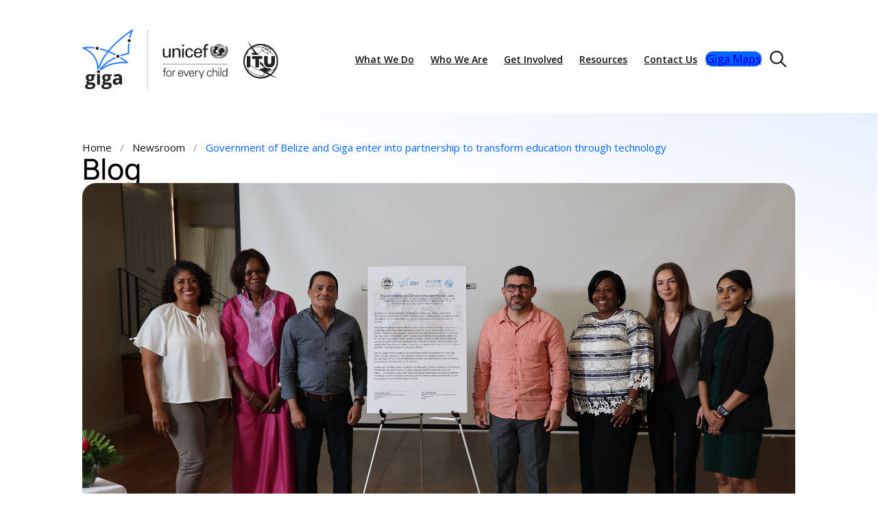

--- FILE ---
content_type: text/html; charset=UTF-8
request_url: https://giga.global/government-of-belize-and-giga-enter-into-partnership-to-transform-education-through-technology/
body_size: 34718
content:
<!DOCTYPE html>
<html lang="en-US" prefix="og: https://ogp.me/ns#">
<head>
	<meta charset="UTF-8" />
	<meta name="viewport" content="width=device-width, initial-scale=1" />
	<style>img:is([sizes="auto" i], [sizes^="auto," i]) { contain-intrinsic-size: 3000px 1500px }</style>
	    <!-- Google Tag Manager -->
    <script>
    (function(w,d,s,l,i){w[l]=w[l]||[];w[l].push({'gtm.start':
    new Date().getTime(),event:'gtm.js'});var f=d.getElementsByTagName(s)[0],
    j=d.createElement(s),dl=l!='dataLayer'?'&l='+l:'';j.async=true;j.src=
    'https://www.googletagmanager.com/gtm.js?id=GTM-K62NG9XG'+dl;f.parentNode.insertBefore(j,f);
    })(window,document,'script','dataLayer','GTM-K62NG9XG');
    </script>
    <!-- End Google Tag Manager -->
    
<!-- Search Engine Optimization by Rank Math - https://rankmath.com/ -->
<meta name="description" content="The Government of Belize officially partnered with Giga: a global initiative by the United Nations Children’s Fund (UNICEF) and the International Telecommunication Union (ITU) to connect every school to the Internet and every young person to information, opportunity, and choice."/>
<meta name="robots" content="follow, index, max-snippet:-1, max-video-preview:-1, max-image-preview:large"/>
<link rel="canonical" href="https://giga.global/government-of-belize-and-giga-enter-into-partnership-to-transform-education-through-technology/" />
<meta property="og:locale" content="en_US" />
<meta property="og:type" content="article" />
<meta property="og:title" content="Government of Belize and Giga enter into partnership to transform education through technology - giga.global" />
<meta property="og:description" content="The Government of Belize officially partnered with Giga: a global initiative by the United Nations Children’s Fund (UNICEF) and the International Telecommunication Union (ITU) to connect every school to the Internet and every young person to information, opportunity, and choice." />
<meta property="og:url" content="https://giga.global/government-of-belize-and-giga-enter-into-partnership-to-transform-education-through-technology/" />
<meta property="og:site_name" content="giga.global" />
<meta property="article:section" content="Press Release" />
<meta property="og:updated_time" content="2025-10-27T09:12:55+00:00" />
<meta property="og:image" content="https://s48226.pcdn.co/wp-content/uploads/2025/07/Belize-1024x575.jpeg" />
<meta property="og:image:secure_url" content="https://s48226.pcdn.co/wp-content/uploads/2025/07/Belize-1024x575.jpeg" />
<meta property="og:image:width" content="1024" />
<meta property="og:image:height" content="575" />
<meta property="og:image:alt" content="Government of Belize and Giga enter into partnership to transform education through technology" />
<meta property="og:image:type" content="image/jpeg" />
<meta property="article:published_time" content="2023-05-12T22:54:43+00:00" />
<meta property="article:modified_time" content="2025-10-27T09:12:55+00:00" />
<meta name="twitter:card" content="summary_large_image" />
<meta name="twitter:title" content="Government of Belize and Giga enter into partnership to transform education through technology - giga.global" />
<meta name="twitter:description" content="The Government of Belize officially partnered with Giga: a global initiative by the United Nations Children’s Fund (UNICEF) and the International Telecommunication Union (ITU) to connect every school to the Internet and every young person to information, opportunity, and choice." />
<meta name="twitter:image" content="https://s48226.pcdn.co/wp-content/uploads/2025/07/Belize-1024x575.jpeg" />
<meta name="twitter:label1" content="Written by" />
<meta name="twitter:data1" content="Giga" />
<meta name="twitter:label2" content="Time to read" />
<meta name="twitter:data2" content="1 minute" />
<script type="application/ld+json" class="rank-math-schema">{"@context":"https://schema.org","@graph":[{"@type":"Organization","@id":"https://giga.global/#organization","name":"giga.global","url":"https://giga.global","logo":{"@type":"ImageObject","@id":"https://giga.global/#logo","url":"https://s48226.pcdn.co/wp-content/uploads/2025/06/giga-logo.svg","contentUrl":"https://s48226.pcdn.co/wp-content/uploads/2025/06/giga-logo.svg","caption":"giga.global","inLanguage":"en-US"}},{"@type":"WebSite","@id":"https://giga.global/#website","url":"https://giga.global","name":"giga.global","publisher":{"@id":"https://giga.global/#organization"},"inLanguage":"en-US"},{"@type":"ImageObject","@id":"https://s48226.pcdn.co/wp-content/uploads/2025/07/Belize.jpeg","url":"https://s48226.pcdn.co/wp-content/uploads/2025/07/Belize.jpeg","width":"2048","height":"1150","inLanguage":"en-US"},{"@type":"WebPage","@id":"https://giga.global/government-of-belize-and-giga-enter-into-partnership-to-transform-education-through-technology/#webpage","url":"https://giga.global/government-of-belize-and-giga-enter-into-partnership-to-transform-education-through-technology/","name":"Government of Belize and Giga enter into partnership to transform education through technology - giga.global","datePublished":"2023-05-12T22:54:43+00:00","dateModified":"2025-10-27T09:12:55+00:00","isPartOf":{"@id":"https://giga.global/#website"},"primaryImageOfPage":{"@id":"https://s48226.pcdn.co/wp-content/uploads/2025/07/Belize.jpeg"},"inLanguage":"en-US"},{"@type":"Person","@id":"https://giga.global/government-of-belize-and-giga-enter-into-partnership-to-transform-education-through-technology/#author","name":"Giga","image":{"@type":"ImageObject","@id":"https://secure.gravatar.com/avatar/218cae1cfa3c8af547d63111eecd402094b8e12d19b2cb2fb19106bb803cf5d3?s=96&amp;d=mm&amp;r=g","url":"https://secure.gravatar.com/avatar/218cae1cfa3c8af547d63111eecd402094b8e12d19b2cb2fb19106bb803cf5d3?s=96&amp;d=mm&amp;r=g","caption":"Giga","inLanguage":"en-US"},"worksFor":{"@id":"https://giga.global/#organization"}},{"@type":"BlogPosting","headline":"Government of Belize and Giga enter into partnership to transform education through technology - giga.global","datePublished":"2023-05-12T22:54:43+00:00","dateModified":"2025-10-27T09:12:55+00:00","articleSection":"Press Release","author":{"@id":"https://giga.global/government-of-belize-and-giga-enter-into-partnership-to-transform-education-through-technology/#author","name":"Giga"},"publisher":{"@id":"https://giga.global/#organization"},"description":"The Government of Belize officially partnered with Giga: a global initiative by the United Nations Children\u2019s Fund (UNICEF) and the International Telecommunication Union (ITU) to connect every school to the Internet and every young person to information, opportunity, and choice.","name":"Government of Belize and Giga enter into partnership to transform education through technology - giga.global","@id":"https://giga.global/government-of-belize-and-giga-enter-into-partnership-to-transform-education-through-technology/#richSnippet","isPartOf":{"@id":"https://giga.global/government-of-belize-and-giga-enter-into-partnership-to-transform-education-through-technology/#webpage"},"image":{"@id":"https://s48226.pcdn.co/wp-content/uploads/2025/07/Belize.jpeg"},"inLanguage":"en-US","mainEntityOfPage":{"@id":"https://giga.global/government-of-belize-and-giga-enter-into-partnership-to-transform-education-through-technology/#webpage"}}]}</script>
<!-- /Rank Math WordPress SEO plugin -->

<title>Government of Belize and Giga enter into partnership to transform education through technology - giga.global</title>
<link rel='dns-prefetch' href='//code.jquery.com' />
<link rel="alternate" type="application/rss+xml" title="giga.global &raquo; Feed" href="https://giga.global/feed/" />
<link rel="alternate" type="application/rss+xml" title="giga.global &raquo; Comments Feed" href="https://giga.global/comments/feed/" />
<script>
window._wpemojiSettings = {"baseUrl":"https:\/\/s.w.org\/images\/core\/emoji\/16.0.1\/72x72\/","ext":".png","svgUrl":"https:\/\/s.w.org\/images\/core\/emoji\/16.0.1\/svg\/","svgExt":".svg","source":{"concatemoji":"https:\/\/s48226.pcdn.co\/wp-includes\/js\/wp-emoji-release.min.js?ver=6.8.3"}};
/*! This file is auto-generated */
!function(s,n){var o,i,e;function c(e){try{var t={supportTests:e,timestamp:(new Date).valueOf()};sessionStorage.setItem(o,JSON.stringify(t))}catch(e){}}function p(e,t,n){e.clearRect(0,0,e.canvas.width,e.canvas.height),e.fillText(t,0,0);var t=new Uint32Array(e.getImageData(0,0,e.canvas.width,e.canvas.height).data),a=(e.clearRect(0,0,e.canvas.width,e.canvas.height),e.fillText(n,0,0),new Uint32Array(e.getImageData(0,0,e.canvas.width,e.canvas.height).data));return t.every(function(e,t){return e===a[t]})}function u(e,t){e.clearRect(0,0,e.canvas.width,e.canvas.height),e.fillText(t,0,0);for(var n=e.getImageData(16,16,1,1),a=0;a<n.data.length;a++)if(0!==n.data[a])return!1;return!0}function f(e,t,n,a){switch(t){case"flag":return n(e,"\ud83c\udff3\ufe0f\u200d\u26a7\ufe0f","\ud83c\udff3\ufe0f\u200b\u26a7\ufe0f")?!1:!n(e,"\ud83c\udde8\ud83c\uddf6","\ud83c\udde8\u200b\ud83c\uddf6")&&!n(e,"\ud83c\udff4\udb40\udc67\udb40\udc62\udb40\udc65\udb40\udc6e\udb40\udc67\udb40\udc7f","\ud83c\udff4\u200b\udb40\udc67\u200b\udb40\udc62\u200b\udb40\udc65\u200b\udb40\udc6e\u200b\udb40\udc67\u200b\udb40\udc7f");case"emoji":return!a(e,"\ud83e\udedf")}return!1}function g(e,t,n,a){var r="undefined"!=typeof WorkerGlobalScope&&self instanceof WorkerGlobalScope?new OffscreenCanvas(300,150):s.createElement("canvas"),o=r.getContext("2d",{willReadFrequently:!0}),i=(o.textBaseline="top",o.font="600 32px Arial",{});return e.forEach(function(e){i[e]=t(o,e,n,a)}),i}function t(e){var t=s.createElement("script");t.src=e,t.defer=!0,s.head.appendChild(t)}"undefined"!=typeof Promise&&(o="wpEmojiSettingsSupports",i=["flag","emoji"],n.supports={everything:!0,everythingExceptFlag:!0},e=new Promise(function(e){s.addEventListener("DOMContentLoaded",e,{once:!0})}),new Promise(function(t){var n=function(){try{var e=JSON.parse(sessionStorage.getItem(o));if("object"==typeof e&&"number"==typeof e.timestamp&&(new Date).valueOf()<e.timestamp+604800&&"object"==typeof e.supportTests)return e.supportTests}catch(e){}return null}();if(!n){if("undefined"!=typeof Worker&&"undefined"!=typeof OffscreenCanvas&&"undefined"!=typeof URL&&URL.createObjectURL&&"undefined"!=typeof Blob)try{var e="postMessage("+g.toString()+"("+[JSON.stringify(i),f.toString(),p.toString(),u.toString()].join(",")+"));",a=new Blob([e],{type:"text/javascript"}),r=new Worker(URL.createObjectURL(a),{name:"wpTestEmojiSupports"});return void(r.onmessage=function(e){c(n=e.data),r.terminate(),t(n)})}catch(e){}c(n=g(i,f,p,u))}t(n)}).then(function(e){for(var t in e)n.supports[t]=e[t],n.supports.everything=n.supports.everything&&n.supports[t],"flag"!==t&&(n.supports.everythingExceptFlag=n.supports.everythingExceptFlag&&n.supports[t]);n.supports.everythingExceptFlag=n.supports.everythingExceptFlag&&!n.supports.flag,n.DOMReady=!1,n.readyCallback=function(){n.DOMReady=!0}}).then(function(){return e}).then(function(){var e;n.supports.everything||(n.readyCallback(),(e=n.source||{}).concatemoji?t(e.concatemoji):e.wpemoji&&e.twemoji&&(t(e.twemoji),t(e.wpemoji)))}))}((window,document),window._wpemojiSettings);
</script>
<style id='wp-block-site-logo-inline-css'>
.wp-block-site-logo{box-sizing:border-box;line-height:0}.wp-block-site-logo a{display:inline-block;line-height:0}.wp-block-site-logo.is-default-size img{height:auto;width:120px}.wp-block-site-logo img{height:auto;max-width:100%}.wp-block-site-logo a,.wp-block-site-logo img{border-radius:inherit}.wp-block-site-logo.aligncenter{margin-left:auto;margin-right:auto;text-align:center}:root :where(.wp-block-site-logo.is-style-rounded){border-radius:9999px}
</style>
<style id='wp-block-navigation-link-inline-css'>
.wp-block-navigation .wp-block-navigation-item__label{overflow-wrap:break-word}.wp-block-navigation .wp-block-navigation-item__description{display:none}.link-ui-tools{border-top:1px solid #f0f0f0;padding:8px}.link-ui-block-inserter{padding-top:8px}.link-ui-block-inserter__back{margin-left:8px;text-transform:uppercase}
</style>
<style id='wp-block-button-inline-css'>
.wp-block-button__link{align-content:center;box-sizing:border-box;cursor:pointer;display:inline-block;height:100%;text-align:center;word-break:break-word}.wp-block-button__link.aligncenter{text-align:center}.wp-block-button__link.alignright{text-align:right}:where(.wp-block-button__link){border-radius:9999px;box-shadow:none;padding:calc(.667em + 2px) calc(1.333em + 2px);text-decoration:none}.wp-block-button[style*=text-decoration] .wp-block-button__link{text-decoration:inherit}.wp-block-buttons>.wp-block-button.has-custom-width{max-width:none}.wp-block-buttons>.wp-block-button.has-custom-width .wp-block-button__link{width:100%}.wp-block-buttons>.wp-block-button.has-custom-font-size .wp-block-button__link{font-size:inherit}.wp-block-buttons>.wp-block-button.wp-block-button__width-25{width:calc(25% - var(--wp--style--block-gap, .5em)*.75)}.wp-block-buttons>.wp-block-button.wp-block-button__width-50{width:calc(50% - var(--wp--style--block-gap, .5em)*.5)}.wp-block-buttons>.wp-block-button.wp-block-button__width-75{width:calc(75% - var(--wp--style--block-gap, .5em)*.25)}.wp-block-buttons>.wp-block-button.wp-block-button__width-100{flex-basis:100%;width:100%}.wp-block-buttons.is-vertical>.wp-block-button.wp-block-button__width-25{width:25%}.wp-block-buttons.is-vertical>.wp-block-button.wp-block-button__width-50{width:50%}.wp-block-buttons.is-vertical>.wp-block-button.wp-block-button__width-75{width:75%}.wp-block-button.is-style-squared,.wp-block-button__link.wp-block-button.is-style-squared{border-radius:0}.wp-block-button.no-border-radius,.wp-block-button__link.no-border-radius{border-radius:0!important}:root :where(.wp-block-button .wp-block-button__link.is-style-outline),:root :where(.wp-block-button.is-style-outline>.wp-block-button__link){border:2px solid;padding:.667em 1.333em}:root :where(.wp-block-button .wp-block-button__link.is-style-outline:not(.has-text-color)),:root :where(.wp-block-button.is-style-outline>.wp-block-button__link:not(.has-text-color)){color:currentColor}:root :where(.wp-block-button .wp-block-button__link.is-style-outline:not(.has-background)),:root :where(.wp-block-button.is-style-outline>.wp-block-button__link:not(.has-background)){background-color:initial;background-image:none}
</style>
<style id='wp-block-buttons-inline-css'>
.wp-block-buttons{box-sizing:border-box}.wp-block-buttons.is-vertical{flex-direction:column}.wp-block-buttons.is-vertical>.wp-block-button:last-child{margin-bottom:0}.wp-block-buttons>.wp-block-button{display:inline-block;margin:0}.wp-block-buttons.is-content-justification-left{justify-content:flex-start}.wp-block-buttons.is-content-justification-left.is-vertical{align-items:flex-start}.wp-block-buttons.is-content-justification-center{justify-content:center}.wp-block-buttons.is-content-justification-center.is-vertical{align-items:center}.wp-block-buttons.is-content-justification-right{justify-content:flex-end}.wp-block-buttons.is-content-justification-right.is-vertical{align-items:flex-end}.wp-block-buttons.is-content-justification-space-between{justify-content:space-between}.wp-block-buttons.aligncenter{text-align:center}.wp-block-buttons:not(.is-content-justification-space-between,.is-content-justification-right,.is-content-justification-left,.is-content-justification-center) .wp-block-button.aligncenter{margin-left:auto;margin-right:auto;width:100%}.wp-block-buttons[style*=text-decoration] .wp-block-button,.wp-block-buttons[style*=text-decoration] .wp-block-button__link{text-decoration:inherit}.wp-block-buttons.has-custom-font-size .wp-block-button__link{font-size:inherit}.wp-block-buttons .wp-block-button__link{width:100%}.wp-block-button.aligncenter{text-align:center}
</style>
<link rel='stylesheet' id='wp-block-navigation-css' href='https://s48226.pcdn.co/wp-includes/blocks/navigation/style.min.css?ver=6.8.3' media='all' />
<link rel='stylesheet' id='gssmoothscrollto-css' href='https://s48226.pcdn.co/wp-content/plugins/greenshift-animation-and-page-builder-blocks/libs/scrollto/index.css?ver=1.0' media='all' />
<style id='wp-block-group-inline-css'>
.wp-block-group{box-sizing:border-box}:where(.wp-block-group.wp-block-group-is-layout-constrained){position:relative}
</style>
<style id='swisstomato-swisstomato-breadcrumb-style-inline-css'>
.giga_breadcrumb {
    display:flex;
    flex-direction: row;
    padding: 0;
    font-weight: 400;
    font-family: Open Sans, sans-serif;
    font-size:15px;
    margin:0;
}

.giga_breadcrumb li {
    list-style-type: none;
    color:rgba(147, 149, 152, 1);
    margin-right:12px;
}


.giga_breadcrumb li:after {
    content:'›';
    margin-left:12px;
}

.giga_breadcrumb li:last-of-type {
    color:rgba(35, 31, 32, 1)
}

.giga_breadcrumb li:last-of-type:after {
    display: none;
}


@media (max-width: 1023px) {
	.giga_breadcrumb {
        padding: 35px 0px 35px 0px;

	}
}

@media (max-width: 767px) {
	.giga_breadcrumb {
        padding: 35px 20px 35px 20px;

	}
}



.giga_breadcrumb {
    display: flex;
    list-style: none;
    /*gap: 0.5rem;*/
}

.giga_breadcrumb_select {
    display: none;
    width: 100%;
    padding: 0.5rem;
    font-size: 1rem;
}

@media (max-width: 768px) {
    .giga_breadcrumb {
        display: none; /* Mobilon rejtve */
    }

    .giga_breadcrumb_select {
        display: block; /* Mobilon jelenik meg */
        width:-webkit-fill-available;
    }
}


.custom-select-container {
    position: relative;
    width: -webkit-fill-available;
    max-width: 300px; /* Igény szerint módosítható */
}

.giga_breadcrumb_select {
    width: -webkit-fill-available;
    appearance: none; /* Eltávolítja az alapértelmezett stílust */
    -webkit-appearance: none; /* WebKit-alapú böngészők */
    -moz-appearance: none; /* Firefox */
    background: #fff;
    border: 1px solid #ddd; /* Egyedi keret */
    border-radius: 4px;
    padding: 0.5rem 2.5rem 0.5rem 0.5rem; /* Hely az ikon számára */
    font-size: 1rem;
    color: #333;
    cursor: pointer;
    outline: none;
    font-family: PT Sans, sans-serif;
}

.giga_breadcrumb_select:focus {
    border-color: #007bff; /* Keret színe fókuszáláskor */
}

.custom-select-icon {
    position: absolute;
    top: 18px;
    right: 10px; /* Igény szerint módosítható */
    transform: translateY(-50%);
    pointer-events: none; /* Az ikon nem kattintható */
    color: #333;
}

.custom-select-container:hover .giga_breadcrumb_select {
    border-color: #007bff; /* Keret színe hover eseménynél */
}

.custom-select-container svg {
    width: 16px;
    height: 16px;
    fill: #333; /* Ikon színe */
    transition: fill 0.3s ease;
}

.custom-select-container:hover svg {
    fill: #007bff; /* Ikon színe hover eseménynél */
}

.giga_breadcrumb li a {
    font-weight: 400 !important;
    color:#939598 !important;
}

.giga_breadcrumb li a:hover {
    font-weight: 400 !important;
    color:#231F20 !important;
}

.custom-select-icon {
    display:none;
}

@media (max-width: 768px) {
    .custom-select-icon {
        display:block;
    }
}



</style>
<link rel='stylesheet' id='gssnack-css' href='https://s48226.pcdn.co/wp-content/plugins/greenshift-animation-and-page-builder-blocks/libs/social-share/snack.css?ver=1.1' media='all' />
<style id='wp-block-post-title-inline-css'>
.wp-block-post-title{box-sizing:border-box;word-break:break-word}.wp-block-post-title :where(a){display:inline-block;font-family:inherit;font-size:inherit;font-style:inherit;font-weight:inherit;letter-spacing:inherit;line-height:inherit;text-decoration:inherit}
</style>
<style id='wp-block-post-content-inline-css'>
.wp-block-post-content{display:flow-root}
</style>
<style id='wp-emoji-styles-inline-css'>

	img.wp-smiley, img.emoji {
		display: inline !important;
		border: none !important;
		box-shadow: none !important;
		height: 1em !important;
		width: 1em !important;
		margin: 0 0.07em !important;
		vertical-align: -0.1em !important;
		background: none !important;
		padding: 0 !important;
	}
</style>
<style id='wp-block-library-inline-css'>
:root{--wp-admin-theme-color:#007cba;--wp-admin-theme-color--rgb:0,124,186;--wp-admin-theme-color-darker-10:#006ba1;--wp-admin-theme-color-darker-10--rgb:0,107,161;--wp-admin-theme-color-darker-20:#005a87;--wp-admin-theme-color-darker-20--rgb:0,90,135;--wp-admin-border-width-focus:2px;--wp-block-synced-color:#7a00df;--wp-block-synced-color--rgb:122,0,223;--wp-bound-block-color:var(--wp-block-synced-color)}@media (min-resolution:192dpi){:root{--wp-admin-border-width-focus:1.5px}}.wp-element-button{cursor:pointer}:root{--wp--preset--font-size--normal:16px;--wp--preset--font-size--huge:42px}:root .has-very-light-gray-background-color{background-color:#eee}:root .has-very-dark-gray-background-color{background-color:#313131}:root .has-very-light-gray-color{color:#eee}:root .has-very-dark-gray-color{color:#313131}:root .has-vivid-green-cyan-to-vivid-cyan-blue-gradient-background{background:linear-gradient(135deg,#00d084,#0693e3)}:root .has-purple-crush-gradient-background{background:linear-gradient(135deg,#34e2e4,#4721fb 50%,#ab1dfe)}:root .has-hazy-dawn-gradient-background{background:linear-gradient(135deg,#faaca8,#dad0ec)}:root .has-subdued-olive-gradient-background{background:linear-gradient(135deg,#fafae1,#67a671)}:root .has-atomic-cream-gradient-background{background:linear-gradient(135deg,#fdd79a,#004a59)}:root .has-nightshade-gradient-background{background:linear-gradient(135deg,#330968,#31cdcf)}:root .has-midnight-gradient-background{background:linear-gradient(135deg,#020381,#2874fc)}.has-regular-font-size{font-size:1em}.has-larger-font-size{font-size:2.625em}.has-normal-font-size{font-size:var(--wp--preset--font-size--normal)}.has-huge-font-size{font-size:var(--wp--preset--font-size--huge)}.has-text-align-center{text-align:center}.has-text-align-left{text-align:left}.has-text-align-right{text-align:right}#end-resizable-editor-section{display:none}.aligncenter{clear:both}.items-justified-left{justify-content:flex-start}.items-justified-center{justify-content:center}.items-justified-right{justify-content:flex-end}.items-justified-space-between{justify-content:space-between}.screen-reader-text{border:0;clip-path:inset(50%);height:1px;margin:-1px;overflow:hidden;padding:0;position:absolute;width:1px;word-wrap:normal!important}.screen-reader-text:focus{background-color:#ddd;clip-path:none;color:#444;display:block;font-size:1em;height:auto;left:5px;line-height:normal;padding:15px 23px 14px;text-decoration:none;top:5px;width:auto;z-index:100000}html :where(.has-border-color){border-style:solid}html :where([style*=border-top-color]){border-top-style:solid}html :where([style*=border-right-color]){border-right-style:solid}html :where([style*=border-bottom-color]){border-bottom-style:solid}html :where([style*=border-left-color]){border-left-style:solid}html :where([style*=border-width]){border-style:solid}html :where([style*=border-top-width]){border-top-style:solid}html :where([style*=border-right-width]){border-right-style:solid}html :where([style*=border-bottom-width]){border-bottom-style:solid}html :where([style*=border-left-width]){border-left-style:solid}html :where(img[class*=wp-image-]){height:auto;max-width:100%}:where(figure){margin:0 0 1em}html :where(.is-position-sticky){--wp-admin--admin-bar--position-offset:var(--wp-admin--admin-bar--height,0px)}@media screen and (max-width:600px){html :where(.is-position-sticky){--wp-admin--admin-bar--position-offset:0px}}
</style>
<link rel='stylesheet' id='fluent-forms-public-css' href='https://s48226.pcdn.co/wp-content/plugins/fluentform/assets/css/fluent-forms-public.css?ver=6.1.14' media='all' />
<link rel='stylesheet' id='fluentform-public-default-css' href='https://s48226.pcdn.co/wp-content/plugins/fluentform/assets/css/fluentform-public-default.css?ver=6.1.14' media='all' />
<style id='greenshift-global-css-inline-css'>
.giga_breadcrumb li a{text-decoration:none;color:var(--wp--preset--color--giga-black,#222222) !important;}.giga_breadcrumb li a:hover{text-decoration:none;color:var(--wp--preset--color--giga-blue,#0066ff) !important;}.giga_breadcrumb li:last-of-type{color:var(--wp--preset--color--giga-blue,#0066ff) !important;}.giga-btn a{font-size:16px;line-height:20px;border:1px solid inherit;}.giga-btn--blue a{background-color:var(--wp--preset--color--giga-blue,#0066ff);border:1px solid var(--wp--preset--color--giga-blue,#0066ff);}.giga-btn--blue a:hover{background-color:#0050E6 !important;border:1px solid var(--wp--preset--color--giga-blue,#0066ff);}.heading-h1,.heading-h2{font-weight:500 !important;}.heading-h1{font-size:32px !important;line-height:1.2em !important;}.heading-h2{font-size:24px !important;line-height:1.2em !important;}@media (min-width:1024px){.heading-h1{font-size:32px !important;line-height:1.2em !important;}.heading-h2{font-size:24px !important;line-height:1.2em !important;}}@media (min-width:1280px){.heading-h1{font-size:42px !important;line-height:1.5em !important;}.heading-h2{font-size:32px !important;line-height:1.5em !important;}}@media (min-width:1440px){.heading-h1{font-size:42px !important;line-height:1.5em !important;}.heading-h2{font-size:32px !important;line-height:1.5em !important;}}@media (min-width:1920px){.heading-h1{font-size:42px !important;line-height:1.5em !important;}.heading-h2{font-size:32px !important;line-height:1.5em !important;}}@media (max-width:1023px){body .uwy.userway_p1 .userway_buttons_wrapper{left:calc(100vw - 25px)!important;top:auto !important;bottom:15px !important;}}@media (min-width:1024px){body .uwy.userway_p1 .userway_buttons_wrapper{left:calc(100vw - 50px) !important;top:65px !important;}}@font-face{font-family:"Funnel Display";src:;font-display:swap;}@font-face{font-family:"Open Sans";src:;font-display:swap;}@font-face{font-family:"Manrope";src:;font-display:swap;}:root h5{font-family:Manrope,sans-serif;}h5.wp-block-heading{font-family:Manrope,sans-serif;}:root h4{font-family:Manrope,sans-serif;}h4.wp-block-heading{font-family:Manrope,sans-serif;}:root h3{font-family:Manrope,sans-serif;}h3.wp-block-heading{font-family:Manrope,sans-serif;}:root h2{font-family:Manrope,sans-serif;}h2.wp-block-heading{font-family:Manrope,sans-serif;}:root h1{font-family:Manrope,sans-serif;}h1.wp-block-heading{font-family:Manrope,sans-serif;}
</style>
<style id='global-styles-inline-css'>
:root{--wp--preset--aspect-ratio--square: 1;--wp--preset--aspect-ratio--4-3: 4/3;--wp--preset--aspect-ratio--3-4: 3/4;--wp--preset--aspect-ratio--3-2: 3/2;--wp--preset--aspect-ratio--2-3: 2/3;--wp--preset--aspect-ratio--16-9: 16/9;--wp--preset--aspect-ratio--9-16: 9/16;--wp--preset--color--black: #000000;--wp--preset--color--cyan-bluish-gray: #abb8c3;--wp--preset--color--white: #ffffff;--wp--preset--color--pale-pink: #f78da7;--wp--preset--color--vivid-red: #cf2e2e;--wp--preset--color--luminous-vivid-orange: #ff6900;--wp--preset--color--luminous-vivid-amber: #fcb900;--wp--preset--color--light-green-cyan: #7bdcb5;--wp--preset--color--vivid-green-cyan: #00d084;--wp--preset--color--pale-cyan-blue: #8ed1fc;--wp--preset--color--vivid-cyan-blue: #0693e3;--wp--preset--color--vivid-purple: #9b51e0;--wp--preset--color--giga-black: #111111;--wp--preset--color--dark-gray: #3a3a3a;--wp--preset--color--giga-gray: #b0b0b0;--wp--preset--color--light-gray: #F5F5F5;--wp--preset--color--dark-blue: #0022cc;--wp--preset--color--giga-blue: #0066ff;--wp--preset--color--light-blue: #b3d9ff;--wp--preset--color--pine-green: #00664b;--wp--preset--color--green: #00aa55;--wp--preset--color--yellow: #ffaa00;--wp--preset--color--red: #e60000;--wp--preset--color--bg: #f5faff;--wp--preset--color--bg-lightblue: #e6f4ff;--wp--preset--gradient--vivid-cyan-blue-to-vivid-purple: linear-gradient(135deg,rgba(6,147,227,1) 0%,rgb(155,81,224) 100%);--wp--preset--gradient--light-green-cyan-to-vivid-green-cyan: linear-gradient(135deg,rgb(122,220,180) 0%,rgb(0,208,130) 100%);--wp--preset--gradient--luminous-vivid-amber-to-luminous-vivid-orange: linear-gradient(135deg,rgba(252,185,0,1) 0%,rgba(255,105,0,1) 100%);--wp--preset--gradient--luminous-vivid-orange-to-vivid-red: linear-gradient(135deg,rgba(255,105,0,1) 0%,rgb(207,46,46) 100%);--wp--preset--gradient--very-light-gray-to-cyan-bluish-gray: linear-gradient(135deg,rgb(238,238,238) 0%,rgb(169,184,195) 100%);--wp--preset--gradient--cool-to-warm-spectrum: linear-gradient(135deg,rgb(74,234,220) 0%,rgb(151,120,209) 20%,rgb(207,42,186) 40%,rgb(238,44,130) 60%,rgb(251,105,98) 80%,rgb(254,248,76) 100%);--wp--preset--gradient--blush-light-purple: linear-gradient(135deg,rgb(255,206,236) 0%,rgb(152,150,240) 100%);--wp--preset--gradient--blush-bordeaux: linear-gradient(135deg,rgb(254,205,165) 0%,rgb(254,45,45) 50%,rgb(107,0,62) 100%);--wp--preset--gradient--luminous-dusk: linear-gradient(135deg,rgb(255,203,112) 0%,rgb(199,81,192) 50%,rgb(65,88,208) 100%);--wp--preset--gradient--pale-ocean: linear-gradient(135deg,rgb(255,245,203) 0%,rgb(182,227,212) 50%,rgb(51,167,181) 100%);--wp--preset--gradient--electric-grass: linear-gradient(135deg,rgb(202,248,128) 0%,rgb(113,206,126) 100%);--wp--preset--gradient--midnight: linear-gradient(135deg,rgb(2,3,129) 0%,rgb(40,116,252) 100%);--wp--preset--font-size--small: 13px;--wp--preset--font-size--medium: 20px;--wp--preset--font-size--large: 36px;--wp--preset--font-size--x-large: 42px;--wp--preset--font-size--small-text: 0.875rem;--wp--preset--font-size--text: 1rem;--wp--preset--font-size--body: 1.125rem;--wp--preset--font-size--subtitle: 1.125rem;--wp--preset--font-size--h-5: 1.25rem;--wp--preset--font-size--h-4: 1.5rem;--wp--preset--font-size--h-3: 2rem;--wp--preset--font-size--h-2: 2.5rem;--wp--preset--font-size--h-1: 3rem;--wp--preset--font-size--hero-title: 3.75rem;--wp--preset--font-size--highlighted: 1.25rem;--wp--preset--font-family--open-sans: "Open Sans", sans-serif;--wp--preset--font-family--manrope: "Manrope", sans-serif;--wp--preset--font-family--funnel-display: "Funnel Display", serif;--wp--preset--spacing--20: 0.44rem;--wp--preset--spacing--30: 0.67rem;--wp--preset--spacing--40: 1rem;--wp--preset--spacing--50: 1.5rem;--wp--preset--spacing--60: 2.25rem;--wp--preset--spacing--70: 3.38rem;--wp--preset--spacing--80: 5.06rem;--wp--preset--shadow--natural: 6px 6px 9px rgba(0, 0, 0, 0.2);--wp--preset--shadow--deep: 12px 12px 50px rgba(0, 0, 0, 0.4);--wp--preset--shadow--sharp: 6px 6px 0px rgba(0, 0, 0, 0.2);--wp--preset--shadow--outlined: 6px 6px 0px -3px rgba(255, 255, 255, 1), 6px 6px rgba(0, 0, 0, 1);--wp--preset--shadow--crisp: 6px 6px 0px rgba(0, 0, 0, 1);--wp--custom--border--radius--custom: 1;}:root { --wp--style--global--content-size: 100%;--wp--style--global--wide-size: 1200px; }:where(body) { margin: 0; }.wp-site-blocks > .alignleft { float: left; margin-right: 2em; }.wp-site-blocks > .alignright { float: right; margin-left: 2em; }.wp-site-blocks > .aligncenter { justify-content: center; margin-left: auto; margin-right: auto; }:where(.is-layout-flex){gap: 0.5em;}:where(.is-layout-grid){gap: 0.5em;}.is-layout-flow > .alignleft{float: left;margin-inline-start: 0;margin-inline-end: 2em;}.is-layout-flow > .alignright{float: right;margin-inline-start: 2em;margin-inline-end: 0;}.is-layout-flow > .aligncenter{margin-left: auto !important;margin-right: auto !important;}.is-layout-constrained > .alignleft{float: left;margin-inline-start: 0;margin-inline-end: 2em;}.is-layout-constrained > .alignright{float: right;margin-inline-start: 2em;margin-inline-end: 0;}.is-layout-constrained > .aligncenter{margin-left: auto !important;margin-right: auto !important;}.is-layout-constrained > :where(:not(.alignleft):not(.alignright):not(.alignfull)){max-width: var(--wp--style--global--content-size);margin-left: auto !important;margin-right: auto !important;}.is-layout-constrained > .alignwide{max-width: var(--wp--style--global--wide-size);}body .is-layout-flex{display: flex;}.is-layout-flex{flex-wrap: wrap;align-items: center;}.is-layout-flex > :is(*, div){margin: 0;}body .is-layout-grid{display: grid;}.is-layout-grid > :is(*, div){margin: 0;}body{padding-top: 0px;padding-right: 0px;padding-bottom: 0px;padding-left: 0px;}a:where(:not(.wp-element-button)){text-decoration: underline;}h1, h2, h3, h4, h5, h6{font-family: var(--wp--preset--font-family--funnel-display);}h1{font-size: var(--wp--preset--font-size--h1);font-style: normal;line-height: 100%;margin-top: 0;margin-bottom: 0;padding-top: 0;padding-bottom: 0;}h2{font-size: var(--wp--preset--font-size--h2);font-style: normal;margin-top: 0;margin-bottom: 0;padding-top: 0;padding-bottom: 0;}h3{font-size: var(--wp--preset--font-size--h3);font-style: normal;margin-top: 0;margin-bottom: 0;padding-top: 0;padding-bottom: 0;}h4{font-size: var(--wp--preset--font-size--h4);font-style: normal;margin-top: 0;margin-bottom: 0;padding-top: 0;padding-bottom: 0;}h5{font-size: var(--wp--preset--font-size--h5);font-style: normal;margin-top: 0;margin-bottom: 0;padding-top: 0;padding-bottom: 0;}:root :where(.wp-element-button, .wp-block-button__link){background-color: #32373c;border-width: 0;color: #fff;font-family: inherit;font-size: inherit;line-height: inherit;padding: calc(0.667em + 2px) calc(1.333em + 2px);text-decoration: none;}.has-black-color{color: var(--wp--preset--color--black) !important;}.has-cyan-bluish-gray-color{color: var(--wp--preset--color--cyan-bluish-gray) !important;}.has-white-color{color: var(--wp--preset--color--white) !important;}.has-pale-pink-color{color: var(--wp--preset--color--pale-pink) !important;}.has-vivid-red-color{color: var(--wp--preset--color--vivid-red) !important;}.has-luminous-vivid-orange-color{color: var(--wp--preset--color--luminous-vivid-orange) !important;}.has-luminous-vivid-amber-color{color: var(--wp--preset--color--luminous-vivid-amber) !important;}.has-light-green-cyan-color{color: var(--wp--preset--color--light-green-cyan) !important;}.has-vivid-green-cyan-color{color: var(--wp--preset--color--vivid-green-cyan) !important;}.has-pale-cyan-blue-color{color: var(--wp--preset--color--pale-cyan-blue) !important;}.has-vivid-cyan-blue-color{color: var(--wp--preset--color--vivid-cyan-blue) !important;}.has-vivid-purple-color{color: var(--wp--preset--color--vivid-purple) !important;}.has-giga-black-color{color: var(--wp--preset--color--giga-black) !important;}.has-dark-gray-color{color: var(--wp--preset--color--dark-gray) !important;}.has-giga-gray-color{color: var(--wp--preset--color--giga-gray) !important;}.has-light-gray-color{color: var(--wp--preset--color--light-gray) !important;}.has-dark-blue-color{color: var(--wp--preset--color--dark-blue) !important;}.has-giga-blue-color{color: var(--wp--preset--color--giga-blue) !important;}.has-light-blue-color{color: var(--wp--preset--color--light-blue) !important;}.has-pine-green-color{color: var(--wp--preset--color--pine-green) !important;}.has-green-color{color: var(--wp--preset--color--green) !important;}.has-yellow-color{color: var(--wp--preset--color--yellow) !important;}.has-red-color{color: var(--wp--preset--color--red) !important;}.has-bg-color{color: var(--wp--preset--color--bg) !important;}.has-bg-lightblue-color{color: var(--wp--preset--color--bg-lightblue) !important;}.has-black-background-color{background-color: var(--wp--preset--color--black) !important;}.has-cyan-bluish-gray-background-color{background-color: var(--wp--preset--color--cyan-bluish-gray) !important;}.has-white-background-color{background-color: var(--wp--preset--color--white) !important;}.has-pale-pink-background-color{background-color: var(--wp--preset--color--pale-pink) !important;}.has-vivid-red-background-color{background-color: var(--wp--preset--color--vivid-red) !important;}.has-luminous-vivid-orange-background-color{background-color: var(--wp--preset--color--luminous-vivid-orange) !important;}.has-luminous-vivid-amber-background-color{background-color: var(--wp--preset--color--luminous-vivid-amber) !important;}.has-light-green-cyan-background-color{background-color: var(--wp--preset--color--light-green-cyan) !important;}.has-vivid-green-cyan-background-color{background-color: var(--wp--preset--color--vivid-green-cyan) !important;}.has-pale-cyan-blue-background-color{background-color: var(--wp--preset--color--pale-cyan-blue) !important;}.has-vivid-cyan-blue-background-color{background-color: var(--wp--preset--color--vivid-cyan-blue) !important;}.has-vivid-purple-background-color{background-color: var(--wp--preset--color--vivid-purple) !important;}.has-giga-black-background-color{background-color: var(--wp--preset--color--giga-black) !important;}.has-dark-gray-background-color{background-color: var(--wp--preset--color--dark-gray) !important;}.has-giga-gray-background-color{background-color: var(--wp--preset--color--giga-gray) !important;}.has-light-gray-background-color{background-color: var(--wp--preset--color--light-gray) !important;}.has-dark-blue-background-color{background-color: var(--wp--preset--color--dark-blue) !important;}.has-giga-blue-background-color{background-color: var(--wp--preset--color--giga-blue) !important;}.has-light-blue-background-color{background-color: var(--wp--preset--color--light-blue) !important;}.has-pine-green-background-color{background-color: var(--wp--preset--color--pine-green) !important;}.has-green-background-color{background-color: var(--wp--preset--color--green) !important;}.has-yellow-background-color{background-color: var(--wp--preset--color--yellow) !important;}.has-red-background-color{background-color: var(--wp--preset--color--red) !important;}.has-bg-background-color{background-color: var(--wp--preset--color--bg) !important;}.has-bg-lightblue-background-color{background-color: var(--wp--preset--color--bg-lightblue) !important;}.has-black-border-color{border-color: var(--wp--preset--color--black) !important;}.has-cyan-bluish-gray-border-color{border-color: var(--wp--preset--color--cyan-bluish-gray) !important;}.has-white-border-color{border-color: var(--wp--preset--color--white) !important;}.has-pale-pink-border-color{border-color: var(--wp--preset--color--pale-pink) !important;}.has-vivid-red-border-color{border-color: var(--wp--preset--color--vivid-red) !important;}.has-luminous-vivid-orange-border-color{border-color: var(--wp--preset--color--luminous-vivid-orange) !important;}.has-luminous-vivid-amber-border-color{border-color: var(--wp--preset--color--luminous-vivid-amber) !important;}.has-light-green-cyan-border-color{border-color: var(--wp--preset--color--light-green-cyan) !important;}.has-vivid-green-cyan-border-color{border-color: var(--wp--preset--color--vivid-green-cyan) !important;}.has-pale-cyan-blue-border-color{border-color: var(--wp--preset--color--pale-cyan-blue) !important;}.has-vivid-cyan-blue-border-color{border-color: var(--wp--preset--color--vivid-cyan-blue) !important;}.has-vivid-purple-border-color{border-color: var(--wp--preset--color--vivid-purple) !important;}.has-giga-black-border-color{border-color: var(--wp--preset--color--giga-black) !important;}.has-dark-gray-border-color{border-color: var(--wp--preset--color--dark-gray) !important;}.has-giga-gray-border-color{border-color: var(--wp--preset--color--giga-gray) !important;}.has-light-gray-border-color{border-color: var(--wp--preset--color--light-gray) !important;}.has-dark-blue-border-color{border-color: var(--wp--preset--color--dark-blue) !important;}.has-giga-blue-border-color{border-color: var(--wp--preset--color--giga-blue) !important;}.has-light-blue-border-color{border-color: var(--wp--preset--color--light-blue) !important;}.has-pine-green-border-color{border-color: var(--wp--preset--color--pine-green) !important;}.has-green-border-color{border-color: var(--wp--preset--color--green) !important;}.has-yellow-border-color{border-color: var(--wp--preset--color--yellow) !important;}.has-red-border-color{border-color: var(--wp--preset--color--red) !important;}.has-bg-border-color{border-color: var(--wp--preset--color--bg) !important;}.has-bg-lightblue-border-color{border-color: var(--wp--preset--color--bg-lightblue) !important;}.has-vivid-cyan-blue-to-vivid-purple-gradient-background{background: var(--wp--preset--gradient--vivid-cyan-blue-to-vivid-purple) !important;}.has-light-green-cyan-to-vivid-green-cyan-gradient-background{background: var(--wp--preset--gradient--light-green-cyan-to-vivid-green-cyan) !important;}.has-luminous-vivid-amber-to-luminous-vivid-orange-gradient-background{background: var(--wp--preset--gradient--luminous-vivid-amber-to-luminous-vivid-orange) !important;}.has-luminous-vivid-orange-to-vivid-red-gradient-background{background: var(--wp--preset--gradient--luminous-vivid-orange-to-vivid-red) !important;}.has-very-light-gray-to-cyan-bluish-gray-gradient-background{background: var(--wp--preset--gradient--very-light-gray-to-cyan-bluish-gray) !important;}.has-cool-to-warm-spectrum-gradient-background{background: var(--wp--preset--gradient--cool-to-warm-spectrum) !important;}.has-blush-light-purple-gradient-background{background: var(--wp--preset--gradient--blush-light-purple) !important;}.has-blush-bordeaux-gradient-background{background: var(--wp--preset--gradient--blush-bordeaux) !important;}.has-luminous-dusk-gradient-background{background: var(--wp--preset--gradient--luminous-dusk) !important;}.has-pale-ocean-gradient-background{background: var(--wp--preset--gradient--pale-ocean) !important;}.has-electric-grass-gradient-background{background: var(--wp--preset--gradient--electric-grass) !important;}.has-midnight-gradient-background{background: var(--wp--preset--gradient--midnight) !important;}.has-small-font-size{font-size: var(--wp--preset--font-size--small) !important;}.has-medium-font-size{font-size: var(--wp--preset--font-size--medium) !important;}.has-large-font-size{font-size: var(--wp--preset--font-size--large) !important;}.has-x-large-font-size{font-size: var(--wp--preset--font-size--x-large) !important;}.has-small-text-font-size{font-size: var(--wp--preset--font-size--small-text) !important;}.has-text-font-size{font-size: var(--wp--preset--font-size--text) !important;}.has-body-font-size{font-size: var(--wp--preset--font-size--body) !important;}.has-subtitle-font-size{font-size: var(--wp--preset--font-size--subtitle) !important;}.has-h-5-font-size{font-size: var(--wp--preset--font-size--h-5) !important;}.has-h-4-font-size{font-size: var(--wp--preset--font-size--h-4) !important;}.has-h-3-font-size{font-size: var(--wp--preset--font-size--h-3) !important;}.has-h-2-font-size{font-size: var(--wp--preset--font-size--h-2) !important;}.has-h-1-font-size{font-size: var(--wp--preset--font-size--h-1) !important;}.has-hero-title-font-size{font-size: var(--wp--preset--font-size--hero-title) !important;}.has-highlighted-font-size{font-size: var(--wp--preset--font-size--highlighted) !important;}.has-open-sans-font-family{font-family: var(--wp--preset--font-family--open-sans) !important;}.has-manrope-font-family{font-family: var(--wp--preset--font-family--manrope) !important;}.has-funnel-display-font-family{font-family: var(--wp--preset--font-family--funnel-display) !important;}
</style>
<style id='core-block-supports-inline-css'>
.wp-container-core-navigation-is-layout-05e238fe{justify-content:flex-start;}.wp-container-2{top:calc(0px + var(--wp-admin--admin-bar--position-offset, 0px));position:sticky;z-index:10;}.wp-container-core-navigation-is-layout-765c4724{justify-content:flex-end;}
</style>
<style id='wp-block-template-skip-link-inline-css'>

		.skip-link.screen-reader-text {
			border: 0;
			clip-path: inset(50%);
			height: 1px;
			margin: -1px;
			overflow: hidden;
			padding: 0;
			position: absolute !important;
			width: 1px;
			word-wrap: normal !important;
		}

		.skip-link.screen-reader-text:focus {
			background-color: #eee;
			clip-path: none;
			color: #444;
			display: block;
			font-size: 1em;
			height: auto;
			left: 5px;
			line-height: normal;
			padding: 15px 23px 14px;
			text-decoration: none;
			top: 5px;
			width: auto;
			z-index: 100000;
		}
</style>
<link rel='stylesheet' id='funnel-display-fonts-css' href='https://s48226.pcdn.co/wp-content/themes/giga/assets/css/fonts.css' media='all' />
<link rel="https://api.w.org/" href="https://giga.global/wp-json/" /><link rel="alternate" title="JSON" type="application/json" href="https://giga.global/wp-json/wp/v2/posts/1743" /><meta name="generator" content="WordPress 6.8.3" />
<link rel='shortlink' href='https://giga.global/?p=1743' />
<link rel="alternate" title="oEmbed (JSON)" type="application/json+oembed" href="https://giga.global/wp-json/oembed/1.0/embed?url=https%3A%2F%2Fgiga.global%2Fgovernment-of-belize-and-giga-enter-into-partnership-to-transform-education-through-technology%2F" />
<link rel="alternate" title="oEmbed (XML)" type="text/xml+oembed" href="https://giga.global/wp-json/oembed/1.0/embed?url=https%3A%2F%2Fgiga.global%2Fgovernment-of-belize-and-giga-enter-into-partnership-to-transform-education-through-technology%2F&#038;format=xml" />
<!-- Mapbox JS -->
<script src="https://api.mapbox.com/mapbox-gl-js/v2.15.0/mapbox-gl.js"></script>
<!-- Mapbox CSS -->
<link href="https://api.mapbox.com/mapbox-gl-js/v2.15.0/mapbox-gl.css" rel="stylesheet"><style>
					@view-transition {navigation: auto;}
					@media (prefers-reduced-motion) {
						::view-transition-group(*), ::view-transition-old(*), ::view-transition-new(*) {
							animation: none !important;
						}
					}
				</style><style>
						::view-transition-old(root) {animation: 1s gs-pagetransition-out 0s var(--gs-root-pagetransition-easing, ease);}
						::view-transition-new(root) {animation: 1s gs-pagetransition-in 0s var(--gs-root-pagetransition-easing, ease);}
					</style><style>
							@keyframes gs-pagetransition-out {from {opacity: 1;translate: 0;}to {opacity: 0;translate: -5rem 0;}}
							@keyframes gs-pagetransition-in {from {opacity: 0;translate: 5rem 0;}to {opacity: 1;translate: 0;}}
						</style><style>
					header{
						view-transition-name: header;
					}
					footer{
						view-transition-name: footer;
					}
					#wpadminbar{
						view-transition-name: topbar;
					}
				</style>
		<script>
		(function(h,o,t,j,a,r){
			h.hj=h.hj||function(){(h.hj.q=h.hj.q||[]).push(arguments)};
			h._hjSettings={hjid:6549787,hjsv:5};
			a=o.getElementsByTagName('head')[0];
			r=o.createElement('script');r.async=1;
			r.src=t+h._hjSettings.hjid+j+h._hjSettings.hjsv;
			a.appendChild(r);
		})(window,document,'//static.hotjar.com/c/hotjar-','.js?sv=');
		</script>
		<script type="importmap" id="wp-importmap">
{"imports":{"@wordpress\/interactivity":"https:\/\/giga.global\/wp-includes\/js\/dist\/script-modules\/interactivity\/index.min.js?ver=55aebb6e0a16726baffb"}}
</script>
<script type="module" src="https://s48226.pcdn.co/wp-includes/js/dist/script-modules/block-library/navigation/view.min.js?ver=61572d447d60c0aa5240" id="@wordpress/block-library/navigation/view-js-module"></script>
<link rel="modulepreload" href="https://s48226.pcdn.co/wp-includes/js/dist/script-modules/interactivity/index.min.js?ver=55aebb6e0a16726baffb" id="@wordpress/interactivity-js-modulepreload"><style class='wp-fonts-local'>
@font-face{font-family:"Open Sans";font-style:normal;font-weight:400;font-display:fallback;src:url('https://s48226.pcdn.co/wp-content/themes/giga/assets/fonts/open-sans/OpenSans-Regular.ttf') format('truetype');}
@font-face{font-family:"Open Sans";font-style:normal;font-weight:500;font-display:fallback;src:url('https://s48226.pcdn.co/wp-content/themes/giga/assets/fonts/open-sans/OpenSans-Medium.ttf') format('truetype');}
@font-face{font-family:"Open Sans";font-style:normal;font-weight:600;font-display:fallback;src:url('https://s48226.pcdn.co/wp-content/themes/giga/assets/fonts/open-sans/OpenSans-SemiBold.ttf') format('truetype');}
@font-face{font-family:"Open Sans";font-style:normal;font-weight:700;font-display:fallback;src:url('https://s48226.pcdn.co/wp-content/themes/giga/assets/fonts/open-sans/OpenSans-Bold.ttf') format('truetype');}
@font-face{font-family:Manrope;font-style:normal;font-weight:200;font-display:fallback;src:url('https://s48226.pcdn.co/wp-content/themes/giga/assets/fonts/manrope/Manrope-ExtraLight.ttf') format('truetype');}
@font-face{font-family:Manrope;font-style:normal;font-weight:300;font-display:fallback;src:url('https://s48226.pcdn.co/wp-content/themes/giga/assets/fonts/manrope/Manrope-Light.ttf') format('truetype');}
@font-face{font-family:Manrope;font-style:normal;font-weight:400;font-display:fallback;src:url('https://s48226.pcdn.co/wp-content/themes/giga/assets/fonts/manrope/Manrope-Regular.ttf') format('truetype');}
@font-face{font-family:Manrope;font-style:normal;font-weight:500;font-display:fallback;src:url('https://s48226.pcdn.co/wp-content/themes/giga/assets/fonts/manrope/Manrope-Medium.ttf') format('truetype');}
@font-face{font-family:Manrope;font-style:normal;font-weight:600;font-display:fallback;src:url('https://s48226.pcdn.co/wp-content/themes/giga/assets/fonts/manrope/Manrope-SemiBold.ttf') format('truetype');}
@font-face{font-family:Manrope;font-style:normal;font-weight:700;font-display:fallback;src:url('https://s48226.pcdn.co/wp-content/themes/giga/assets/fonts/manrope/Manrope-Bold.ttf') format('truetype');}
@font-face{font-family:Manrope;font-style:normal;font-weight:800;font-display:fallback;src:url('https://s48226.pcdn.co/wp-content/themes/giga/assets/fonts/manrope/Manrope-ExtraBold.ttf') format('truetype');}
@font-face{font-family:"Funnel Display";font-style:normal;font-weight:300;font-display:fallback;src:url('https://s48226.pcdn.co/wp-content/themes/giga/assets/fonts/funnel-display/FunnelDisplay-Light.ttf') format('truetype');}
@font-face{font-family:"Funnel Display";font-style:normal;font-weight:400;font-display:fallback;src:url('https://s48226.pcdn.co/wp-content/themes/giga/assets/fonts/funnel-display/FunnelDisplay-Regular.ttf') format('truetype');}
@font-face{font-family:"Funnel Display";font-style:normal;font-weight:500;font-display:fallback;src:url('https://s48226.pcdn.co/wp-content/themes/giga/assets/fonts/funnel-display/FunnelDisplay-Medium.ttf') format('truetype');}
@font-face{font-family:"Funnel Display";font-style:normal;font-weight:600;font-display:fallback;src:url('https://s48226.pcdn.co/wp-content/themes/giga/assets/fonts/funnel-display/FunnelDisplay-SemiBold.ttf') format('truetype');}
@font-face{font-family:"Funnel Display";font-style:normal;font-weight:700;font-display:fallback;src:url('https://s48226.pcdn.co/wp-content/themes/giga/assets/fonts/funnel-display/FunnelDisplay-Bold.ttf') format('truetype');}
@font-face{font-family:"Funnel Display";font-style:normal;font-weight:800;font-display:fallback;src:url('https://s48226.pcdn.co/wp-content/themes/giga/assets/fonts/funnel-display/FunnelDisplay-ExtraBold.ttf') format('truetype');}
</style>
<link rel="icon" href="https://s48226.pcdn.co/wp-content/uploads/2025/11/Giga-Favicon-150x150.png" sizes="32x32" />
<link rel="icon" href="https://s48226.pcdn.co/wp-content/uploads/2025/11/Giga-Favicon-300x300.png" sizes="192x192" />
<link rel="apple-touch-icon" href="https://s48226.pcdn.co/wp-content/uploads/2025/11/Giga-Favicon-300x300.png" />
<meta name="msapplication-TileImage" content="https://s48226.pcdn.co/wp-content/uploads/2025/11/Giga-Favicon-300x300.png" />
</head>

<body class="wp-singular post-template-default single single-post postid-1743 single-format-standard wp-custom-logo wp-embed-responsive wp-theme-giga gspbody gspb-bodyfront">
    <!-- Google Tag Manager (noscript) -->
    <noscript><iframe src="https://www.googletagmanager.com/ns.html?id=GTM-K62NG9XG"
    height="0" width="0" style="display:none;visibility:hidden"></iframe></noscript>
    <!-- End Google Tag Manager (noscript) -->
    
<div class="wp-site-blocks">
<div class="wp-block-group is-layout-flow wp-block-group-is-layout-flow wp-container-2 is-position-sticky"><header class="wp-block-template-part"><style>.gspb_container-id-gsbp-0ad2487{flex-direction:column;box-sizing:border-box;}#gspb_container-id-gsbp-0ad2487.gspb_container > p:last-of-type{margin-bottom:0}#gspb_container-id-gsbp-0ad2487.gspb_container{position:relative;}#gspb_container-id-gsbp-0ad2487.gspb_container{display:flex;flex-direction:row;justify-content:center;align-items:center;}#gspb_container-id-gsbp-0ad2487.gspb_container.menu-shadow{/background:red;padding-top:20px;padding-bottom:20px;transition:padding 0.3s ease,box-shadow 0.3s ease;box-shadow:0 2px 4px rgba(0,0,0,0.15);}#gspb_container-id-gsbp-0ad2487.gspb_container{transition:padding 0.3s ease,box-shadow 0.3s ease;}#gspb_container-id-gsbp-0ad2487.gspb_container.menu-shadow img{height:80px;width:auto;object-fit:contain;transition:height 0.3s ease;}@media (max-width:390px){#gspb_container-id-gsbp-0ad2487.gspb_container.menu-shadow img{height:50px;width:auto;object-fit:contain;transition:height 0.3s ease;}#gspb_container-id-gsbp-0ad2487.gspb_container img{height:50px;width:auto;object-fit:contain;transition:height 0.3s ease;}}#gspb_container-id-gsbp-0ad2487.gspb_container .wp-block-navigation__submenu-container{border:0;box-shadow:0 20px 40px -5px rgb(9 30 66 / 18%);min-width:max-content !important;max-width:400px;border-radius:12px;}#gspb_container-id-gsbp-0ad2487.gspb_container .wp-block-navigation__submenu-container li:first-of-type{border-top-left-radius:12px;border-top-right-radius:12px;}#gspb_container-id-gsbp-0ad2487.gspb_container .wp-block-navigation__submenu-container li:last-of-type{border-bottom-left-radius:12px;border-bottom-right-radius:12px;}#gspb_container-id-gsbp-0ad2487.gspb_container li{padding:16px 12px;}@media (max-width:1200px){#gspb_container-id-gsbp-0ad2487.gspb_container .wp-block-navigation__submenu-container{border:0;box-shadow:none;min-width:max-content !important;max-width:100%;border-radius:0px;}#gspb_container-id-gsbp-0ad2487.gspb_container .wp-block-navigation__responsive-close{padding:20px;}}#gspb_container-id-gsbp-0ad2487.gspb_container .wp-block-navigation-item:hover > .wp-block-navigation__submenu-container:hover{pointer-events:auto;}#gspb_container-id-gsbp-0ad2487.gspb_container .wp-block-navigation-item:hover > a{color:var(--wp--preset--color--giga-blue,#0066ff) !important;}#gspb_container-id-gsbp-0ad2487.gspb_container .wp-block-navigation-item.current-menu-item > a{color:var(--wp--preset--color--giga-blue,#0066ff) !important;}#gspb_container-id-gsbp-0ad2487.gspb_container .wp-block-navigation-item.current-menu-parent > a,#gspb_container-id-gsbp-0ad2487.gspb_container .wp-block-navigation-item.current-menu-ancestor > a{color:var(--wp--preset--color--giga-blue,#0066ff) !important;}#gspb_container-id-gsbp-0ad2487.gspb_container .wp-block-navigation__container > .wp-block-navigation-item.has-child > .wp-block-navigation__submenu-icon{display:none !important;}@media (min-width:1025px) and (max-width:1440px){#gspb_container-id-gsbp-0ad2487.gspb_container,.giga-btn{ font-size:14px !important;}#gspb_container-id-gsbp-0ad2487.gspb_container ul{gap:0;}}@media (max-width:1200px){.wp-block-navigation__responsive-container-open:not(.always-shown){display:flex !important;}.wp-block-navigation__responsive-container:not(.hidden-by-default):not(.is-menu-open){display:none !important;}}@media (min-width:1200px){.wp-block-navigation__responsive-container-open:not(.always-shown){display:none !important;}.wp-block-navigation__responsive-container:not(.hidden-by-default):not(.is-menu-open){display:block !important;width:100%;position:relative;z-index:auto;background-color:inherit;}}#gspb_container-id-gsbp-0ad2487.gspb_container{padding-top:35px;padding-right:112px;padding-bottom:35px;padding-left:112px;}@media (max-width:1024.98px){#gspb_container-id-gsbp-0ad2487.gspb_container{padding-right:20px;padding-left:20px;}}@media (max-width:575.98px){#gspb_container-id-gsbp-0ad2487.gspb_container{padding-right:20px;padding-left:20px;}}#gspb_container-id-gsbp-0ad2487.gspb_container{background-color:#ffffff;}</style>
<div class="wp-block-greenshift-blocks-container gspb_container gspb_container-gsbp-0ad2487 main-menu" id="gspb_container-id-gsbp-0ad2487"><style>.gspb_container-id-gsbp-95c145d{flex-direction:column;box-sizing:border-box;}#gspb_container-id-gsbp-95c145d.gspb_container > p:last-of-type{margin-bottom:0}#gspb_container-id-gsbp-95c145d.gspb_container{position:relative;}#gspb_container-id-gsbp-95c145d.gspb_container{display:flex;flex-direction:row;justify-content:space-between;}#gspb_container-id-gsbp-95c145d.gspb_container{margin-bottom:0px;}body.gspb-bodyfront #gspb_container-id-gsbp-95c145d.gspb_container{width:100%;max-width:1920px;}</style>
<div class="wp-block-greenshift-blocks-container gspb_container gspb_container-gsbp-95c145d" id="gspb_container-id-gsbp-95c145d"><style>.gspb_container-id-gsbp-50453b5{flex-direction:column;box-sizing:border-box;}#gspb_container-id-gsbp-50453b5.gspb_container > p:last-of-type{margin-bottom:0}#gspb_container-id-gsbp-50453b5.gspb_container{position:relative;}body.gspb-bodyfront #gspb_container-id-gsbp-50453b5.gspb_container .custom-logo{max-width:286px;transition:all 0.15s ease-in-out;}@media (max-width:512px){body.gspb-bodyfront #gspb_container-id-gsbp-50453b5.gspb_container .custom-logo{max-width:50vw;}}</style>
<div class="wp-block-greenshift-blocks-container gspb_container gspb_container-gsbp-50453b5" id="gspb_container-id-gsbp-50453b5"><div class="wp-block-site-logo"><a href="https://giga.global/" class="custom-logo-link" rel="home"><img src="https://s48226.pcdn.co/wp-content/uploads/2025/06/giga-logo.svg" class="custom-logo" alt="giga.global" decoding="async" /></a></div></div>


<style>.gspb_container-id-gsbp-8801b10{flex-direction:column;box-sizing:border-box;}#gspb_container-id-gsbp-8801b10.gspb_container > p:last-of-type{margin-bottom:0}#gspb_container-id-gsbp-8801b10.gspb_container{position:relative;}#gspb_container-id-gsbp-8801b10.gspb_container{display:flex;flex-direction:row;justify-content:flex-start;align-items:center;row-gap:24px;column-gap:24px;}</style>
<div class="wp-block-greenshift-blocks-container gspb_container gspb_container-gsbp-8801b10" id="gspb_container-id-gsbp-8801b10"><style>.gspb_container-id-gsbp-79f93ca{flex-direction:column;box-sizing:border-box;}#gspb_container-id-gsbp-79f93ca.gspb_container > p:last-of-type{margin-bottom:0}#gspb_container-id-gsbp-79f93ca.gspb_container{position:relative;}#gspb_container-id-gsbp-79f93ca.gspb_container{margin-bottom:0px;}</style>
<div class="wp-block-greenshift-blocks-container gspb_container gspb_container-gsbp-79f93ca" id="gspb_container-id-gsbp-79f93ca"><nav style="font-style:normal;font-weight:600;" class="has-text-color has-giga-black-color is-responsive items-justified-left is-style-default wp-block-navigation has-open-sans-font-family is-horizontal is-content-justification-left is-layout-flex wp-container-core-navigation-is-layout-05e238fe wp-block-navigation-is-layout-flex" aria-label="Navigation" 
		 data-wp-interactive="core/navigation" data-wp-context='{"overlayOpenedBy":{"click":false,"hover":false,"focus":false},"type":"overlay","roleAttribute":"","ariaLabel":"Menu"}'><button aria-haspopup="dialog" aria-label="Open menu" class="wp-block-navigation__responsive-container-open" 
				data-wp-on-async--click="actions.openMenuOnClick"
				data-wp-on--keydown="actions.handleMenuKeydown"
			><svg width="24" height="24" xmlns="http://www.w3.org/2000/svg" viewBox="0 0 24 24" aria-hidden="true" focusable="false"><rect x="4" y="7.5" width="16" height="1.5" /><rect x="4" y="15" width="16" height="1.5" /></svg></button>
				<div class="wp-block-navigation__responsive-container"  id="modal-1" 
				data-wp-class--has-modal-open="state.isMenuOpen"
				data-wp-class--is-menu-open="state.isMenuOpen"
				data-wp-watch="callbacks.initMenu"
				data-wp-on--keydown="actions.handleMenuKeydown"
				data-wp-on-async--focusout="actions.handleMenuFocusout"
				tabindex="-1"
			>
					<div class="wp-block-navigation__responsive-close" tabindex="-1">
						<div class="wp-block-navigation__responsive-dialog" 
				data-wp-bind--aria-modal="state.ariaModal"
				data-wp-bind--aria-label="state.ariaLabel"
				data-wp-bind--role="state.roleAttribute"
			>
							<button aria-label="Close menu" class="wp-block-navigation__responsive-container-close" 
				data-wp-on-async--click="actions.closeMenuOnClick"
			><svg xmlns="http://www.w3.org/2000/svg" viewBox="0 0 24 24" width="24" height="24" aria-hidden="true" focusable="false"><path d="m13.06 12 6.47-6.47-1.06-1.06L12 10.94 5.53 4.47 4.47 5.53 10.94 12l-6.47 6.47 1.06 1.06L12 13.06l6.47 6.47 1.06-1.06L13.06 12Z"></path></svg></button>
							<div class="wp-block-navigation__responsive-container-content" 
				data-wp-watch="callbacks.focusFirstElement"
			 id="modal-1-content">
								<ul style="font-style:normal;font-weight:600;" class="wp-block-navigation__container has-text-color has-giga-black-color is-responsive items-justified-left is-style-default wp-block-navigation has-open-sans-font-family"><li data-wp-context="{ &quot;submenuOpenedBy&quot;: { &quot;click&quot;: false, &quot;hover&quot;: false, &quot;focus&quot;: false }, &quot;type&quot;: &quot;submenu&quot;, &quot;modal&quot;: null }" data-wp-interactive="core/navigation" data-wp-on--focusout="actions.handleMenuFocusout" data-wp-on--keydown="actions.handleMenuKeydown" data-wp-on-async--mouseenter="actions.openMenuOnHover" data-wp-on-async--mouseleave="actions.closeMenuOnHover" data-wp-watch="callbacks.initMenu" tabindex="-1" class="wp-block-navigation-item has-child open-on-hover-click wp-block-navigation-submenu"><a class="wp-block-navigation-item__content" href="https://giga.global/what-we-do/"><span class="wp-block-navigation-item__label">What We Do</span></a><button data-wp-bind--aria-expanded="state.isMenuOpen" data-wp-on-async--click="actions.toggleMenuOnClick" aria-label="What We Do submenu" class="wp-block-navigation__submenu-icon wp-block-navigation-submenu__toggle" ><svg xmlns="http://www.w3.org/2000/svg" width="12" height="12" viewBox="0 0 12 12" fill="none" aria-hidden="true" focusable="false"><path d="M1.50002 4L6.00002 8L10.5 4" stroke-width="1.5"></path></svg></button><ul data-wp-on-async--focus="actions.openMenuOnFocus" class="wp-block-navigation__submenu-container wp-block-navigation-submenu"><li data-wp-context="{ &quot;submenuOpenedBy&quot;: { &quot;click&quot;: false, &quot;hover&quot;: false, &quot;focus&quot;: false }, &quot;type&quot;: &quot;submenu&quot;, &quot;modal&quot;: null }" data-wp-interactive="core/navigation" data-wp-on--focusout="actions.handleMenuFocusout" data-wp-on--keydown="actions.handleMenuKeydown" data-wp-on-async--mouseenter="actions.openMenuOnHover" data-wp-on-async--mouseleave="actions.closeMenuOnHover" data-wp-watch="callbacks.initMenu" tabindex="-1" class="wp-block-navigation-item has-child open-on-hover-click wp-block-navigation-submenu"><a class="wp-block-navigation-item__content" href="https://giga.global/what-we-do/how-we-work/"><span class="wp-block-navigation-item__label">How We Work</span></a><button data-wp-bind--aria-expanded="state.isMenuOpen" data-wp-on-async--click="actions.toggleMenuOnClick" aria-label="How We Work submenu" class="wp-block-navigation__submenu-icon wp-block-navigation-submenu__toggle" ><svg xmlns="http://www.w3.org/2000/svg" width="12" height="12" viewBox="0 0 12 12" fill="none" aria-hidden="true" focusable="false"><path d="M1.50002 4L6.00002 8L10.5 4" stroke-width="1.5"></path></svg></button><ul data-wp-on-async--focus="actions.openMenuOnFocus" class="wp-block-navigation__submenu-container wp-block-navigation-submenu"><li class=" wp-block-navigation-item wp-block-navigation-link"><a class="wp-block-navigation-item__content"  href="https://giga.global/what-we-do/how-we-work/mapping/"><span class="wp-block-navigation-item__label">Mapping</span></a></li><li class=" wp-block-navigation-item wp-block-navigation-link"><a class="wp-block-navigation-item__content"  href="https://giga.global/what-we-do/how-we-work/modeling/"><span class="wp-block-navigation-item__label">Modeling</span></a></li><li class=" wp-block-navigation-item wp-block-navigation-link"><a class="wp-block-navigation-item__content"  href="https://giga.global/what-we-do/how-we-work/finance/"><span class="wp-block-navigation-item__label">Finance</span></a></li><li class=" wp-block-navigation-item wp-block-navigation-link"><a class="wp-block-navigation-item__content"  href="https://giga.global/what-we-do/how-we-work/contracting/"><span class="wp-block-navigation-item__label">Contracting</span></a></li><li class=" wp-block-navigation-item wp-block-navigation-link"><a class="wp-block-navigation-item__content"  href="https://giga.global/what-we-do/how-we-work/capacity-development/"><span class="wp-block-navigation-item__label">Capacity Development</span></a></li></ul></li><li class=" wp-block-navigation-item wp-block-navigation-link"><a class="wp-block-navigation-item__content"  href="https://giga.global/what-we-do/our-solutions/"><span class="wp-block-navigation-item__label">Our Solutions</span></a></li><li class=" wp-block-navigation-item wp-block-navigation-link"><a class="wp-block-navigation-item__content"  href="https://giga.global/what-we-do/where-we-work/"><span class="wp-block-navigation-item__label">Where We Work</span></a></li></ul></li><li data-wp-context="{ &quot;submenuOpenedBy&quot;: { &quot;click&quot;: false, &quot;hover&quot;: false, &quot;focus&quot;: false }, &quot;type&quot;: &quot;submenu&quot;, &quot;modal&quot;: null }" data-wp-interactive="core/navigation" data-wp-on--focusout="actions.handleMenuFocusout" data-wp-on--keydown="actions.handleMenuKeydown" data-wp-on-async--mouseenter="actions.openMenuOnHover" data-wp-on-async--mouseleave="actions.closeMenuOnHover" data-wp-watch="callbacks.initMenu" tabindex="-1" class="wp-block-navigation-item has-child open-on-hover-click wp-block-navigation-submenu"><a class="wp-block-navigation-item__content" href="https://giga.global/unicef-itu-partnership/"><span class="wp-block-navigation-item__label">Who We Are</span></a><button data-wp-bind--aria-expanded="state.isMenuOpen" data-wp-on-async--click="actions.toggleMenuOnClick" aria-label="Who We Are submenu" class="wp-block-navigation__submenu-icon wp-block-navigation-submenu__toggle" ><svg xmlns="http://www.w3.org/2000/svg" width="12" height="12" viewBox="0 0 12 12" fill="none" aria-hidden="true" focusable="false"><path d="M1.50002 4L6.00002 8L10.5 4" stroke-width="1.5"></path></svg></button><ul data-wp-on-async--focus="actions.openMenuOnFocus" class="wp-block-navigation__submenu-container wp-block-navigation-submenu"><li class=" wp-block-navigation-item wp-block-navigation-link"><a class="wp-block-navigation-item__content"  href="https://giga.global/unicef-itu-partnership/our-story/"><span class="wp-block-navigation-item__label">Our Story</span></a></li><li class=" wp-block-navigation-item wp-block-navigation-link"><a class="wp-block-navigation-item__content"  href="https://giga.global/unicef-itu-partnership/our-collaboration/"><span class="wp-block-navigation-item__label">Our Collaboration</span></a></li><li class=" wp-block-navigation-item wp-block-navigation-link"><a class="wp-block-navigation-item__content"  href="https://giga.global/unicef-itu-partnership/our-centres/"><span class="wp-block-navigation-item__label">Our Centres</span></a></li></ul></li><li data-wp-context="{ &quot;submenuOpenedBy&quot;: { &quot;click&quot;: false, &quot;hover&quot;: false, &quot;focus&quot;: false }, &quot;type&quot;: &quot;submenu&quot;, &quot;modal&quot;: null }" data-wp-interactive="core/navigation" data-wp-on--focusout="actions.handleMenuFocusout" data-wp-on--keydown="actions.handleMenuKeydown" data-wp-on-async--mouseenter="actions.openMenuOnHover" data-wp-on-async--mouseleave="actions.closeMenuOnHover" data-wp-watch="callbacks.initMenu" tabindex="-1" class="wp-block-navigation-item has-child open-on-hover-click wp-block-navigation-submenu"><a class="wp-block-navigation-item__content" href="https://giga.global/get-involved/"><span class="wp-block-navigation-item__label">Get Involved</span></a><button data-wp-bind--aria-expanded="state.isMenuOpen" data-wp-on-async--click="actions.toggleMenuOnClick" aria-label="Get Involved submenu" class="wp-block-navigation__submenu-icon wp-block-navigation-submenu__toggle" ><svg xmlns="http://www.w3.org/2000/svg" width="12" height="12" viewBox="0 0 12 12" fill="none" aria-hidden="true" focusable="false"><path d="M1.50002 4L6.00002 8L10.5 4" stroke-width="1.5"></path></svg></button><ul data-wp-on-async--focus="actions.openMenuOnFocus" class="wp-block-navigation__submenu-container wp-block-navigation-submenu"><li class=" wp-block-navigation-item wp-block-navigation-link"><a class="wp-block-navigation-item__content"  href="https://giga.global/get-involved/governments/"><span class="wp-block-navigation-item__label">Governments</span></a></li><li class=" wp-block-navigation-item wp-block-navigation-link"><a class="wp-block-navigation-item__content"  href="https://giga.global/get-involved/partnerships/"><span class="wp-block-navigation-item__label">Partnerships</span></a></li><li class=" wp-block-navigation-item wp-block-navigation-link"><a class="wp-block-navigation-item__content"  href="https://giga.global/get-involved/events-and-trainings/"><span class="wp-block-navigation-item__label">Events and Trainings</span></a></li></ul></li><li data-wp-context="{ &quot;submenuOpenedBy&quot;: { &quot;click&quot;: false, &quot;hover&quot;: false, &quot;focus&quot;: false }, &quot;type&quot;: &quot;submenu&quot;, &quot;modal&quot;: null }" data-wp-interactive="core/navigation" data-wp-on--focusout="actions.handleMenuFocusout" data-wp-on--keydown="actions.handleMenuKeydown" data-wp-on-async--mouseenter="actions.openMenuOnHover" data-wp-on-async--mouseleave="actions.closeMenuOnHover" data-wp-watch="callbacks.initMenu" tabindex="-1" class="wp-block-navigation-item has-child open-on-hover-click wp-block-navigation-submenu"><a class="wp-block-navigation-item__content" href="https://giga.global/resources/"><span class="wp-block-navigation-item__label">Resources</span></a><button data-wp-bind--aria-expanded="state.isMenuOpen" data-wp-on-async--click="actions.toggleMenuOnClick" aria-label="Resources submenu" class="wp-block-navigation__submenu-icon wp-block-navigation-submenu__toggle" ><svg xmlns="http://www.w3.org/2000/svg" width="12" height="12" viewBox="0 0 12 12" fill="none" aria-hidden="true" focusable="false"><path d="M1.50002 4L6.00002 8L10.5 4" stroke-width="1.5"></path></svg></button><ul data-wp-on-async--focus="actions.openMenuOnFocus" class="wp-block-navigation__submenu-container wp-block-navigation-submenu"><li class=" wp-block-navigation-item wp-block-navigation-link"><a class="wp-block-navigation-item__content"  href="https://giga.global/resources/newsroom/"><span class="wp-block-navigation-item__label">Newsroom</span></a></li><li class=" wp-block-navigation-item wp-block-navigation-link"><a class="wp-block-navigation-item__content"  href="https://giga.global/impact/"><span class="wp-block-navigation-item__label">Impact</span></a></li><li class=" wp-block-navigation-item wp-block-navigation-link"><a class="wp-block-navigation-item__content"  href="https://giga.global/resources/press/"><span class="wp-block-navigation-item__label">Press</span></a></li><li class=" wp-block-navigation-item wp-block-navigation-link"><a class="wp-block-navigation-item__content"  href="https://giga.global/resources/media-kit/"><span class="wp-block-navigation-item__label">Media Kit</span></a></li><li class=" wp-block-navigation-item wp-block-navigation-link"><a class="wp-block-navigation-item__content"  href="https://giga.global/resources/multimedia/"><span class="wp-block-navigation-item__label">Multimedia</span></a></li><li class=" wp-block-navigation-item wp-block-navigation-link"><a class="wp-block-navigation-item__content"  href="https://giga.global/resources/giga-digital-repository/"><span class="wp-block-navigation-item__label">Digital Repository</span></a></li></ul></li><li class=" wp-block-navigation-item wp-block-navigation-link has-open-sans-font-family"><a class="wp-block-navigation-item__content"  href="https://giga.global/contact-us/"><span class="wp-block-navigation-item__label">Contact Us</span></a></li></ul>
<div class="wp-block-buttons is-layout-flex wp-block-buttons-is-layout-flex">
<div class="wp-block-button giga-btn giga-btn--blue"><a class="wp-block-button__link has-giga-blue-background-color has-background wp-element-button" href="https://maps.giga.global/map" style="border-radius:10px" target="_blank" rel="noreferrer noopener">Giga Maps</a></div>
</div>

							</div>
						</div>
					</div>
				</div></nav></div>


<style>#gspb_button-id-gsbp-01c377f{display:flex;justify-content:flex-start;}#gspb_button-id-gsbp-01c377f .gspb-buttonbox-text{display:flex;flex-direction:column;}#gspb_button-id-gsbp-01c377f > .gspb-buttonbox{box-sizing:border-box}#gspb_button-id-gsbp-01c377f > .gspb-buttonbox > .gspb-buttonbox-textwrap > .gspb-buttonbox-icon{display:flex;}#gspb_button-id-gsbp-01c377f > .gspb-buttonbox .gspb-buttonbox-icon svg{height:25px !important;width:25px !important;min-width:25px !important;}#gspb_button-id-gsbp-01c377f > .gspb-buttonbox .gspb-buttonbox-icon svg,#gspb_button-id-gsbp-01c377f > .gspb-buttonbox .gspb-buttonbox-icon svg path{fill:#222222 !important;}#gspb_button-id-gsbp-01c377f > .gspb-buttonbox .gspb-buttonbox-icon svg{margin:0px !important;}#gspb_button-id-gsbp-01c377f > .gspb-buttonbox:hover .gspb-buttonbox-icon svg,#gspb_button-id-gsbp-01c377f > .gspb-buttonbox:hover .gspb-buttonbox-icon svg path{fill:var(--wp--preset--color--giga-blue,#0066ff) !important;}#gspb_button-id-gsbp-01c377f > .gspb-buttonbox > .gspb-buttonbox-textwrap{display:flex;flex-direction:row;align-items:center;}#gspb_button-id-gsbp-01c377f .gspb-buttonbox-icon{margin-right:13px}#gspb_button-id-gsbp-01c377f > .gspb-buttonbox .gspb-buttonbox-icon{margin-right:0px;}#gspb_button-id-gsbp-01c377f > .gspb-buttonbox{padding-top:8px;padding-right:12px;padding-bottom:8px;padding-left:12px;}#gspb_button-id-gsbp-01c377f > .gspb-buttonbox{background-color:#ffffff00;}#gspb_button-id-gsbp-01c377f > .gspb-buttonbox{font-family:Open Sans,sans-serif;}#gspb_button-id-gsbp-01c377f > .gspb-buttonbox{font-size:18px;line-height:142%;}#gspb_button-id-gsbp-01c377f > .gspb-buttonbox{font-weight:400!important;}#gspb_button-id-gsbp-01c377f > .gspb-buttonbox{border-top-left-radius:20px;border-top-right-radius:20px;border-bottom-right-radius:20px;border-bottom-left-radius:20px;}#gspb_button-id-gsbp-01c377f > .gspb-buttonbox > .gspb_backgroundOverlay{border-top-left-radius:20px;border-top-right-radius:20px;border-bottom-right-radius:20px;border-bottom-left-radius:20px;}body.gspb-bodyfront #gspb_button-id-gsbp-01c377f{position:relative;}body.scrollhidden{overflow:hidden}.gspb_button-id-gsbp-01c377f .gspb_slidingPanel{visibility:hidden;opacity:0;z-index:99999;}.gspb_button-id-gsbp-01c377f .gspb_slidingPanel.active{visibility:visible;opacity:1;transition:opacity 500ms,visibility 300ms;}.gspb_button-id-gsbp-01c377f .gspb_slidingPanel-wrap{max-width:100%;box-sizing:border-box;background:#fff;color:#333;width:350px;position:relative;}.gspb_button-id-gsbp-01c377f .gspb_slidingPanel.active .gspb_slidingPanel-wrap{transform:translate3d(0,0,0)!important;opacity:1 !important}.gspb_button-id-gsbp-01c377f .gspb_slidingPanel-inner{padding:25px}@media(max-width:500px){.gspb_button-id-gsbp-01c377f .gspb_slidingPanel-wrap{width:300px}}.gspb_button-id-gsbp-01c377f .gspb_slidingPanel{position:absolute;top:0;right:100%;}.gspb_button-id-gsbp-01c377f .gspb_slidingPanel-wrap{transform:translate3d(-30px,0,0);transition:transform .5s cubic-bezier(0.165,0.84,0.44,1),opacity 0.3s;opacity:0}.gspb_button-id-gsbp-01c377f .gspb_slidingPanel-wrap{border-top-left-radius:20px;border-top-right-radius:20px;border-bottom-right-radius:20px;border-bottom-left-radius:20px;}.gspb_button-id-gsbp-01c377f .gspb_slidingPanel-wrap{background-color:#3b3b3bab;}.gspb_button-id-gsbp-01c377f .gspb_slidingPanel-inner{padding-top:24px;padding-right:24px;padding-bottom:24px;padding-left:24px;}</style>
<div class="gspb_button_wrapper gspb_button-id-gsbp-01c377f" id="gspb_button-id-gsbp-01c377f" data-paneltype="block"><a class="wp-block-greenshift-blocks-buttonbox gspb-buttonbox wp-element-button" href="#popup" rel="noopener"><span class="gspb-buttonbox-textwrap"><span class="gspb-buttonbox-icon"><svg width="25" style="width:5rem;height:5rem;margin:10px" height="25" viewBox="0 0 25 25" fill="none" xmlns="http://www.w3.org/2000/svg">
<path d="M17.25 9.75C17.25 7.07812 15.7969 4.64062 13.5 3.28125C11.1562 1.92188 8.29688 1.92188 6 3.28125C3.65625 4.64062 2.25 7.07812 2.25 9.75C2.25 12.4688 3.65625 14.9062 6 16.2656C8.29688 17.625 11.1562 17.625 13.5 16.2656C15.7969 14.9062 17.25 12.4688 17.25 9.75ZM15.7969 17.4375C14.1094 18.75 12 19.5 9.75 19.5C4.35938 19.5 0 15.1406 0 9.75C0 4.40625 4.35938 0 9.75 0C15.0938 0 19.5 4.40625 19.5 9.75C19.5 12.0469 18.7031 14.1562 17.3906 15.8438L23.6719 22.0781C24.0938 22.5469 24.0938 23.25 23.6719 23.6719C23.2031 24.1406 22.5 24.1406 22.0781 23.6719L15.7969 17.4375Z" fill="#222222"></path>
</svg></span><span class="gspb-buttonbox-text"><span class="gspb-buttonbox-title"></span></span></span></a><div data-panelid="gspb_button-id-gsbp-01c377f" class="gspb_slidingPanel" data-hover=""><div class="gspb_slidingPanel-wrap"><div class="gspb_slidingPanel-inner"><style>.gspb-search-gsbp-9b4e6c5 .gspbsearch_btn svg{height:20px!important;width:20px!important;min-width:20px!important;}.gspb-search-gsbp-9b4e6c5 .gspbsearch_btn svg,.gspb-search-gsbp-9b4e6c5 .gspbsearch_btn svg path{fill:currentColor !important;}.gspb-search-gsbp-9b4e6c5 .gspbsearch_btn svg{margin:0px !important;}.gspb-search-gsbp-9b4e6c5 .gspbsearch_btn svg:hover,.gspb-search-gsbp-9b4e6c5 .gspbsearch_btn svg:hover path{fill:currentColor !important;}.gspb_slidingPanel-wrap{width:100% !important;}.gspb-search-gsbp-9b4e6c5 .gspbsearch_input{padding-left:10px;}.gspb-search-gsbp-9b4e6c5 .gspbsearch_input{border-top-left-radius:10px;border-top-right-radius:0px;border-bottom-right-radius:0px;border-bottom-left-radius:10px;}.gspb-search-gsbp-9b4e6c5 .gspbsearch_input{border-style:solid;border-width:1px;border-color:#00000017;}.gspb-search-gsbp-9b4e6c5 .gspbsearch_input{border-right:none;}.gspb-search-gsbp-9b4e6c5 .gspbsearch_input{font-family:Open Sans,sans-serif;}.gspb-search-gsbp-9b4e6c5 .gspbsearch_input{font-size:18px;}.gspb-search-gsbp-9b4e6c5 .gspbsearch_input{font-weight:400!important;}.gspb-search-gsbp-9b4e6c5 .gspbsearch_btn{background-color:var(--wp--preset--color--giga-blue,#0066ff);}.gspb-search-gsbp-9b4e6c5 .gspbsearch_btn{border-top-left-radius:0px;border-top-right-radius:10px;border-bottom-right-radius:10px;border-bottom-left-radius:0px;}.gspb-search-gsbp-9b4e6c5 .gspbsearch_results_items{margin-top:15px;}.gspb-search-gsbp-9b4e6c5 .gspbsearch_results_items{background-color:#ffffff;}.gspb-search-gsbp-9b4e6c5 .gspbsearch_results_items{box-shadow:0 15px 30px 0 rgba(119,123,146,0.1);}.gspb-search-gsbp-9b4e6c5 .gspbsearch_results_items{font-family:Manrope,sans-serif;}.gspb-search-gsbp-9b4e6c5 .gspbsearch_results_items{font-size:18px;}.gspb-search-gsbp-9b4e6c5 .gspbsearch_results_items{font-weight:400!important;}.gspb-search-gsbp-9b4e6c5 .gspbsearch_results_items{position:absolute;z-index:9;top:100%;right:0px;left:0px;}.gspb-search-gsbp-9b4e6c5 .gspbsearch_btn,.gspb-search-gsbp-9b4e6c5 .gspbsearch_form{display:flex}.gspb-search-gsbp-9b4e6c5 .gspbsearch_btn{justify-content:center}.gspb-search-gsbp-9b4e6c5 .gspbsearch_input{flex-grow:1;outline:none}.gspb-search-gsbp-9b4e6c5 .gspbsearch_btn_label,.gspb-search-gsbp-9b4e6c5 .gspbsearch_btn_icon{align-self:center}.gspb-search-gsbp-9b4e6c5,.gspb-search-gsbp-9b4e6c5 > form{position:relative}.gspb-search-gsbp-9b4e6c5 .gspbsearch_results_inner{display:none;}.gspb-bodyfront .gspbsearch_results_items{opacity:0;transform:translateY(-15px);transition:transform 0.4s,opacity 0.4s}.gspb-search-gsbp-9b4e6c5.active .gspbsearch_results_items{opacity:1;transform:translateY(0px)}</style>
<div class="wp-block-greenshift-blocks-searchbox gspbsearch-box gspb-search-gsbp-9b4e6c5" id="gspb-search-gsbp-9b4e6c5" data-blockinstance="" data-posttypes="post,page,job,event" data-show="5" data-noresults="No results"><form role="search" method="get" action="https://giga.global" class="gspbsearch_form"><input type="text" name="s" class="gspbsearch_input" placeholder="Type to Search..." autocomplete="off"/><button type="submit" class="gspbsearch_btn wp-element-button expandedbtn"><span class="gspbsearch_btn_icon"><svg class="" style="display:inline-block;vertical-align:middle" width="22" height="22" viewBox="0 0 1024 1024" xmlns="http://www.w3.org/2000/svg"><path style="fill:#fff" d="M1017 963.2l-258-258c-4.6-4.6-10.6-7-17-7h-20.6c68.6-74.2 110.6-173.2 110.6-282.2 0-229.8-186.2-416-416-416s-416 186.2-416 416 186.2 416 416 416c109 0 208-42 282.2-110.4v20.4c0 6.4 2.6 12.4 7 17l258 258c9.4 9.4 24.6 9.4 34 0l19.8-19.8c9.4-9.4 9.4-24.6 0-34zM416 768c-194.6 0-352-157.4-352-352s157.4-352 352-352 352 157.4 352 352-157.4 352-352 352z"></path></svg></span></button><input type="hidden" name="post_type" value="post,page,job,event"/></form><div class="gspbsearch_results"><div class="gspbsearch_results_items"></div><div class="gspbsearch_results_inner"><style>.gsbp-f18a0b9{display:flex;column-gap:20px;row-gap:20px;padding-left:20px;padding-right:20px;padding-top:20px;padding-bottom:20px;border-bottom-style:solid;border-bottom-width:1px;border-bottom-color:#0000000f;}</style>
<div class="gsbp-f18a0b9"><style>.gspb_id-gsbp-293de72 img{object-fit:cover;}.gspb_id-gsbp-293de72 img{vertical-align:top;}@media (max-width:1024.98px){.gspb_id-gsbp-293de72 img{vertical-align:top;}}@media (max-width:767.98px){.gspb_id-gsbp-293de72 img{vertical-align:top;}}@media (max-width:575.98px){.gspb_id-gsbp-293de72 img{vertical-align:top;}}.gspb_id-gsbp-293de72 img,.gspb_id-gsbp-293de72 svg.gspb_svg_placeholder{width:80px;min-width:80px;max-width:100%;}.gspb_id-gsbp-293de72 img,.gspb_id-gsbp-293de72 svg.gspb_svg_placeholder{height:80px;}</style><div class="gspb_id-gsbp-293de72 gspb-dynamic-post-image  wp-block-greenshift-blocks-dynamic-post-image"><a href="https://giga.global/government-of-belize-and-giga-enter-into-partnership-to-transform-education-through-technology/" title="Government of Belize and Giga enter into partnership to transform education through technology"><img width="150" height="150" src="https://s48226.pcdn.co/wp-content/uploads/2025/07/Belize-150x150.jpeg" class=" wp-post-image" alt="" loading="lazy" decoding="async" /></a></div>


<div><style>.gspb_id-gsbp-901fe24 div.gspb-dynamic-title-element{margin-top:0px;margin-bottom:8px;}body .gspb_id-gsbp-901fe24 div.gspb-dynamic-title-element{font-size:15px;line-height:1rem;}body .gspb_id-gsbp-901fe24 div.gspb-dynamic-title-element,body .gspb_id-gsbp-901fe24 div.gspb-dynamic-title-element a{text-decoration:none;}body .gspb_id-gsbp-901fe24 div.gspb-dynamic-title-element{font-weight:bold!important;}.gspb_id-gsbp-901fe24{display:flex;align-items:center;}</style><div class="gspb_id-gsbp-901fe24 gspb-dynamic-post-title wp-block-greenshift-blocks-dynamic-post-title"><div class="gspb-dynamic-title-element"><a href="https://giga.global/government-of-belize-and-giga-enter-into-partnership-to-transform-education-through-technology/">Government of Belize and Giga enter into partnership to transform education through technology</a></div></div>

<style>.gspb_id-gsbp-1818c43{display:flex;align-items:center;}.gspb_id-gsbp-1818c43{align-items:center;}.gspb_id-gsbp-1818c43 .gspb_meta_value{-webkit-line-clamp:2;display:-webkit-box;-webkit-box-orient:vertical;overflow:hidden;}.gspb_id-gsbp-1818c43 .gspb_meta_value{font-size:14px;line-height:20px;}</style><div class="gspb_id-gsbp-1818c43 gspb_meta wp-block-greenshift-blocks-meta"><div class="gspb_meta_value">The Government of Belize officially partnered with Giga: a global initiative by the United Nations Children’s Fund (UNICEF) and the International Telecommunication Union (ITU) to connect every school to the Internet and every young person to information, opportunity, and choice.</div></div></div>
</div>
</div></div></div>
</div></div></div></div>
</div>
</div>
</div>
</header></div>


<style>.gspb_container-id-gsbp-d260d64{flex-direction:column;box-sizing:border-box;}#gspb_container-id-gsbp-d260d64.gspb_container > p:last-of-type{margin-bottom:0}#gspb_container-id-gsbp-d260d64.gspb_container{position:relative;}body.gspb-bodyfront #gspb_container-id-gsbp-d260d64.gspb_container{position:absolute;}#gspb_container-id-gsbp-d260d64.gspb_container{background-image:linear-gradient(198deg,rgb(231,239,255) 0%,rgba(51,168,181,0) 33%);}body.gspb-bodyfront #gspb_container-id-gsbp-d260d64.gspb_container{width:100%;}body.gspb-bodyfront #gspb_container-id-gsbp-d260d64.gspb_container{min-height:600px;}</style>
<div class="wp-block-greenshift-blocks-container gspb_container gspb_container-gsbp-d260d64" id="gspb_container-id-gsbp-d260d64"></div>


<style>.gspb_container-id-gsbp-a256f41{flex-direction:column;box-sizing:border-box;}#gspb_container-id-gsbp-a256f41.gspb_container > p:last-of-type{margin-bottom:0}#gspb_container-id-gsbp-a256f41.gspb_container{position:relative;}#gspb_container-id-gsbp-a256f41.gspb_container{display:flex;flex-direction:row;justify-content:center;}body.gspb-bodyfront #gspb_container-id-gsbp-a256f41.gspb_container .gspb_social_share_value{flex-direction:row;column-gap:16px;align-items:center;}@media (min-width:1025px){body.gspb-bodyfront #gspb_container-id-gsbp-a256f41.gspb_container .gspb_social_share_value{flex-direction:column;column-gap:16px;row-gap:42px;}}@media (min-width:1280px){body.gspb-bodyfront #gspb_container-id-gsbp-a256f41.gspb_container .gspb_social_share_value{flex-direction:column;column-gap:16px;row-gap:42px;}}@media (min-width:1440px){body.gspb-bodyfront #gspb_container-id-gsbp-a256f41.gspb_container .gspb_social_share_value{flex-direction:column;column-gap:16px;row-gap:42px;}}@media (min-width:1920px){body.gspb-bodyfront #gspb_container-id-gsbp-a256f41.gspb_container{body.gspb-bodyfront #gspb_container-id-gsbp-a256f41.gspb_container .gspb_social_share_value{flex-direction:column;column-gap:16px;row-gap:42px;}}</style>
<div class="wp-block-greenshift-blocks-container gspb_container gspb_container-gsbp-a256f41" id="gspb_container-id-gsbp-a256f41"><style>.gspb_container-id-gsbp-b77b128{flex-direction:column;box-sizing:border-box;}#gspb_container-id-gsbp-b77b128.gspb_container > p:last-of-type{margin-bottom:0}#gspb_container-id-gsbp-b77b128.gspb_container{position:relative;}#gspb_container-id-gsbp-b77b128.gspb_container{display:flex;flex-direction:column;align-items:stretch;row-gap:24px;}body.gspb-bodyfront #gspb_container-id-gsbp-b77b128.gspb_container{overflow:hidden;}body.gspb-bodyfront #gspb_container-id-gsbp-b77b128.gspb_container img{max-width:100%;object-fit:cover;}body.gspb-bodyfront #gspb_container-id-gsbp-b77b128.gspb_container iframe{max-width:100% !important;}#gspb_container-id-gsbp-b77b128.gspb_container{margin-top:40px;margin-right:112px;margin-bottom:40px;margin-left:112px;}@media (max-width:575.98px){#gspb_container-id-gsbp-b77b128.gspb_container{margin-right:20px;margin-left:20px;}}#gspb_container-id-gsbp-b77b128.gspb_container{width:calc(100% - 224px);max-width:1920px;}@media (max-width:575.98px){#gspb_container-id-gsbp-b77b128.gspb_container{width:calc(100% - 40px);}}</style>
<div class="wp-block-greenshift-blocks-container gspb_container gspb_container-gsbp-b77b128" id="gspb_container-id-gsbp-b77b128"><nav class="breadcrumb-container"><ul class="giga_breadcrumb"><li><a href="https://giga.global">Home</a></li><li><a href="https://giga.global/resources/newsroom/">Newsroom</a></li><li>Government of Belize and Giga enter into partnership to transform education through technology</li></ul><select class="giga_breadcrumb_select" onchange="if (this.value) window.location.href=this.value;"><option value="/">Home</option><option value="https://giga.global/resources/newsroom/">Newsroom</option><option value="" selected>Government of Belize and Giga enter into partnership to transform education through technology</option></select><div class="custom-select-icon">
        <svg width="16" height="9" viewBox="0 0 16 9" fill="none" xmlns="http://www.w3.org/2000/svg">
            <path d="M8.41406 8.16406C8.02344 8.55469 7.4375 8.55469 7.08594 8.16406L0.835938 1.91406C0.445312 1.5625 0.445312 0.976562 0.835938 0.625C1.1875 0.234375 1.77344 0.234375 2.125 0.625L7.71094 6.21094L13.3359 0.585938C13.6875 0.234375 14.2734 0.234375 14.625 0.585938C15.0156 0.976562 15.0156 1.5625 14.625 1.91406L8.41406 8.16406Z" fill="#000"/>
        </svg>

    </div></nav><style>

.giga_breadcrumb li:after {
    content: '/' !important;
    margin-left: 12px;
}
</style>

<style>.gspb_text-id-gsbp-89921c0{font-family:Manrope,sans-serif;}.gspb_text-id-gsbp-89921c0{font-size:42px;line-height:100%;}.gspb_text-id-gsbp-89921c0,.gspb_text-id-gsbp-89921c0 a{text-decoration:none;}.gspb_text-id-gsbp-89921c0{font-weight:500!important;}.gspb_text-id-gsbp-89921c0{margin-bottom:0px!important;}</style>
<div id="gspb_text-id-gsbp-89921c0" class="gspb_text gspb_text-id-gsbp-89921c0 ">Blog</div>


<style>#gspb_image-id-gsbp-615511c img{object-fit:cover;}#gspb_image-id-gsbp-615511c img{vertical-align:top;}#gspb_image-id-gsbp-615511c img{display:inline-block;box-sizing:border-box;max-width:100%;height:auto;}#gspb_image-id-gsbp-615511c img{border-top-left-radius:20px;border-top-right-radius:20px;border-bottom-right-radius:20px;border-bottom-left-radius:20px;}#gspb_image-id-gsbp-615511c img{width:100%;}#gspb_image-id-gsbp-615511c img{aspect-ratio:12 / 5;}@media (max-width:1024.98px){#gspb_image-id-gsbp-615511c img{aspect-ratio:12 / 5;}}@media (max-width:767.98px){#gspb_image-id-gsbp-615511c img{aspect-ratio:12 / 5;}}@media (max-width:575.98px){#gspb_image-id-gsbp-615511c img{aspect-ratio:12 / 5;}}#gspb_image-id-gsbp-615511c,#gspb_image-id-gsbp-615511c img{height:auto;}@media (max-width:1024.98px){#gspb_image-id-gsbp-615511c,#gspb_image-id-gsbp-615511c img{height:auto;}}@media (max-width:767.98px){#gspb_image-id-gsbp-615511c,#gspb_image-id-gsbp-615511c img{height:auto;}}@media (max-width:575.98px){#gspb_image-id-gsbp-615511c,#gspb_image-id-gsbp-615511c img{height:auto;}}</style>
<div class="wp-block-greenshift-blocks-image gspb_image gspb_image-id-gsbp-615511c" id="gspb_image-id-gsbp-615511c"><img src="https://s48226.pcdn.co/wp-content/uploads/2025/07/Belize.jpeg" data-src="" alt="" loading="lazy" width="100%" height="1707"/></div>


<style>.gspb_container-id-gsbp-2630888{flex-direction:column;box-sizing:border-box;}#gspb_container-id-gsbp-2630888.gspb_container > p:last-of-type{margin-bottom:0}#gspb_container-id-gsbp-2630888.gspb_container{position:relative;}#gspb_container-id-gsbp-2630888.gspb_container{display:flex;flex-direction:column;align-items:center;}#gspb_container-id-gsbp-2630888.gspb_container{margin-right:0px;margin-left:0px;padding-right:0px;padding-left:0px;}@media (max-width:1024.98px){#gspb_container-id-gsbp-2630888.gspb_container{margin-right:0px;margin-left:0px;padding-right:0px;padding-left:0px;}}</style>
<article class="wp-block-greenshift-blocks-container gspb_container gspb_container-gsbp-2630888" id="gspb_container-id-gsbp-2630888"><style>.gspb_container-id-gsbp-0f09791{flex-direction:column;box-sizing:border-box;}#gspb_container-id-gsbp-0f09791.gspb_container > p:last-of-type{margin-bottom:0}#gspb_container-id-gsbp-0f09791.gspb_container{position:relative;}#gspb_container-id-gsbp-0f09791.gspb_container{display:flex;flex-direction:row;column-gap:60px;}@media (max-width:1024.98px){#gspb_container-id-gsbp-0f09791.gspb_container{flex-direction:column;}}@media (max-width:575.98px){#gspb_container-id-gsbp-0f09791.gspb_container{flex-direction:column;}}#gspb_container-id-gsbp-0f09791.gspb_container{padding-right:0px;padding-left:0px;}@media (max-width:1024.98px){#gspb_container-id-gsbp-0f09791.gspb_container{padding-right:0px;padding-left:0px;}}@media (max-width:575.98px){#gspb_container-id-gsbp-0f09791.gspb_container{padding-right:0px;padding-left:0px;}}</style>
<div class="wp-block-greenshift-blocks-container gspb_container gspb_container-gsbp-0f09791" id="gspb_container-id-gsbp-0f09791"><style>.gspb_container-id-gsbp-b405b90{flex-direction:column;box-sizing:border-box;}#gspb_container-id-gsbp-b405b90.gspb_container > p:last-of-type{margin-bottom:0}#gspb_container-id-gsbp-b405b90.gspb_container{position:relative;}#gspb_container-id-gsbp-b405b90.gspb_container{display:flex;flex-direction:column;align-items:center;}@media (max-width:575.98px){#gspb_container-id-gsbp-b405b90.gspb_container{flex-direction:row;justify-content:flex-start;align-items:center;}}@media (max-width:1024.98px){#gspb_container-id-gsbp-b405b90.gspb_container{margin-bottom:24px;}}</style>
<div class="wp-block-greenshift-blocks-container gspb_container gspb_container-gsbp-b405b90" id="gspb_container-id-gsbp-b405b90"><style>#gspb_iconBox-id-gsbp-620bc32 svg{width:72px;}#gspb_iconBox-id-gsbp-620bc32{justify-content:center;display:flex;}#gspb_iconBox-id-gsbp-620bc32 svg,#gspb_iconBox-id-gsbp-620bc32 svg path{fill:currentColor !important;}#gspb_iconBox-id-gsbp-620bc32 svg{margin:0px !important;}#gspb_iconBox-id-gsbp-620bc32 svg:hover,#gspb_iconBox-id-gsbp-620bc32 svg:hover path{fill:currentColor !important;}@media (max-width:1024.98px){#gspb_iconBox-id-gsbp-620bc32 .gspb_iconBox__wrapper{margin-bottom:0px;}}</style>
<div class="wp-block-greenshift-blocks-iconbox gspb_iconBox gspb_iconBox-id-gsbp-620bc32" id="gspb_iconBox-id-gsbp-620bc32"><div class="gspb_iconBox__wrapper" style="display:inline-flex"><svg width="100" style="width:5rem;height:5rem;margin:10px" height="96" viewBox="0 0 100 96" fill="none" xmlns="http://www.w3.org/2000/svg">
<path d="M58.5 29.5C58.5 31.5703 56.8203 33.25 54.75 33.25C53.6172 33.25 52.6016 32.7812 51.8984 31.9609L48.3828 33.7188C48.4609 33.9922 48.5 34.2656 48.5 34.5C48.5 34.7734 48.4609 35.0469 48.3828 35.3203L51.8984 37.0391C52.6016 36.2578 53.6172 35.75 54.75 35.75C56.8203 35.75 58.5 37.4297 58.5 39.5C58.5 41.5703 56.8203 43.25 54.75 43.25C52.6797 43.25 51 41.5703 51 39.5C51 39.2656 51 38.9922 51.0781 38.7188L47.5625 36.9609C46.8594 37.7812 45.8438 38.25 44.75 38.25C42.6797 38.25 41 36.5703 41 34.5C41 32.4297 42.6797 30.75 44.75 30.75C45.8438 30.75 46.8594 31.2578 47.5625 32.0391L51.0781 30.3203C51 30.0469 51 29.7734 51 29.5C51 27.4297 52.6797 25.75 54.75 25.75C56.8203 25.75 58.5 27.4297 58.5 29.5ZM44.75 36.375C45.4141 36.375 46 36.0234 46.3516 35.4375C46.7031 34.8906 46.7031 34.1484 46.3516 33.5625C46 33.0156 45.4141 32.625 44.75 32.625C44.0469 32.625 43.4609 33.0156 43.1094 33.5625C42.7578 34.1484 42.7578 34.8906 43.1094 35.4375C43.4609 36.0234 44.0469 36.375 44.75 36.375ZM56.625 29.5C56.625 28.8359 56.2344 28.25 55.6875 27.8984C55.1016 27.5469 54.3594 27.5469 53.8125 27.8984C53.2266 28.25 52.875 28.8359 52.875 29.5C52.875 30.2031 53.2266 30.7891 53.8125 31.1406C54.3594 31.4922 55.1016 31.4922 55.6875 31.1406C56.2344 30.7891 56.625 30.2031 56.625 29.5ZM54.75 41.375C55.4141 41.375 56 41.0234 56.3516 40.4375C56.7031 39.8906 56.7031 39.1484 56.3516 38.5625C56 38.0156 55.4141 37.625 54.75 37.625C54.0469 37.625 53.4609 38.0156 53.1094 38.5625C52.7578 39.1484 52.7578 39.8906 53.1094 40.4375C53.4609 41.0234 54.0469 41.375 54.75 41.375Z" fill="#222222"></path>
<path d="M35.6562 61.771C35.6562 62.839 35.2689 63.6719 34.4941 64.2695C33.7194 64.8672 32.668 65.166 31.3398 65.166C29.901 65.166 28.7943 64.9806 28.0195 64.6099V63.2485C28.5176 63.4588 29.0599 63.6248 29.6465 63.7466C30.2331 63.8683 30.8141 63.9292 31.3896 63.9292C32.3304 63.9292 33.0387 63.7521 33.5146 63.3979C33.9906 63.0382 34.2285 62.5402 34.2285 61.9038C34.2285 61.4832 34.1427 61.1401 33.9712 60.8745C33.8052 60.6034 33.5229 60.3543 33.1245 60.1274C32.7316 59.9006 32.1312 59.6432 31.3232 59.3555C30.1943 58.9515 29.3864 58.4728 28.8994 57.9194C28.418 57.366 28.1772 56.6439 28.1772 55.7529C28.1772 54.8177 28.5286 54.0734 29.2314 53.52C29.9342 52.9666 30.8639 52.6899 32.0205 52.6899C33.2269 52.6899 34.3364 52.9113 35.3491 53.354L34.9092 54.5825C33.9076 54.1619 32.9336 53.9517 31.9873 53.9517C31.2402 53.9517 30.6564 54.1121 30.2358 54.4331C29.8153 54.7541 29.605 55.1995 29.605 55.7695C29.605 56.1901 29.6825 56.536 29.8374 56.8071C29.9924 57.0728 30.2524 57.319 30.6177 57.5459C30.9884 57.7673 31.5529 58.0135 32.311 58.2847C33.5838 58.7384 34.4582 59.2254 34.9341 59.7456C35.4155 60.2658 35.6562 60.9409 35.6562 61.771ZM44.1562 65V59.1147C44.1562 58.3732 43.9875 57.8198 43.6499 57.4546C43.3123 57.0894 42.7839 56.9067 42.0645 56.9067C41.1071 56.9067 40.4071 57.1668 39.9644 57.687C39.5272 58.2072 39.3086 59.0594 39.3086 60.2437V65H37.9307V52.084H39.3086V55.9937C39.3086 56.464 39.2865 56.8542 39.2422 57.1641H39.3252C39.5964 56.7269 39.981 56.3838 40.479 56.1348C40.9826 55.8802 41.5553 55.7529 42.1973 55.7529C43.3096 55.7529 44.1424 56.0186 44.6958 56.5498C45.2547 57.0755 45.5342 57.9139 45.5342 59.0649V65H44.1562ZM53.9678 65L53.6938 63.7051H53.6274C53.1737 64.2751 52.7199 64.6624 52.2661 64.8672C51.8179 65.0664 51.2562 65.166 50.5811 65.166C49.679 65.166 48.9707 64.9336 48.4561 64.4688C47.9469 64.0039 47.6924 63.3426 47.6924 62.4849C47.6924 60.6476 49.1616 59.6847 52.1001 59.5962L53.644 59.5464V58.9819C53.644 58.2681 53.4891 57.7424 53.1792 57.4048C52.8748 57.0617 52.3851 56.8901 51.71 56.8901C50.9518 56.8901 50.0941 57.1226 49.1367 57.5874L48.7134 56.5332C49.1616 56.2897 49.6514 56.0988 50.1826 55.9604C50.7194 55.8221 51.2562 55.7529 51.793 55.7529C52.8776 55.7529 53.68 55.9937 54.2002 56.4751C54.7259 56.9565 54.9888 57.7285 54.9888 58.791V65H53.9678ZM50.855 64.0288C51.7127 64.0288 52.3851 63.7936 52.8721 63.3232C53.3646 62.8529 53.6108 62.1943 53.6108 61.3477V60.5259L52.2329 60.584C51.1372 60.6227 50.3459 60.7943 49.8589 61.0986C49.3774 61.3975 49.1367 61.8651 49.1367 62.5015C49.1367 62.9995 49.2861 63.3786 49.585 63.6387C49.8893 63.8988 50.3127 64.0288 50.855 64.0288ZM61.9863 55.7363C62.3903 55.7363 62.7528 55.7695 63.0737 55.8359L62.8828 57.1143C62.5065 57.0312 62.1745 56.9897 61.8867 56.9897C61.1507 56.9897 60.5199 57.2886 59.9941 57.8862C59.474 58.4839 59.2139 59.2282 59.2139 60.1191V65H57.8359V55.9023H58.9731L59.1309 57.5874H59.1973C59.5348 56.9953 59.9416 56.5387 60.4175 56.2178C60.8934 55.8968 61.4163 55.7363 61.9863 55.7363ZM68.6187 65.166C67.2739 65.166 66.2114 64.7565 65.4312 63.9375C64.6564 63.1185 64.269 61.9813 64.269 60.5259C64.269 59.0594 64.6287 57.8945 65.3481 57.0312C66.0731 56.168 67.0443 55.7363 68.2617 55.7363C69.4017 55.7363 70.3037 56.1126 70.9678 56.8652C71.6318 57.6123 71.9639 58.6001 71.9639 59.8286V60.7002H65.6968C65.7244 61.7682 65.9928 62.5789 66.502 63.1323C67.0166 63.6857 67.7388 63.9624 68.6685 63.9624C69.6479 63.9624 70.6164 63.7576 71.5737 63.3481V64.5767C71.0868 64.7869 70.6247 64.9364 70.1875 65.0249C69.7559 65.119 69.2329 65.166 68.6187 65.166ZM68.2451 56.8901C67.5146 56.8901 66.9308 57.1281 66.4937 57.604C66.062 58.0799 65.8075 58.7384 65.73 59.5796H70.4863C70.4863 58.7108 70.2926 58.0467 69.9053 57.5874C69.5179 57.1226 68.9645 56.8901 68.2451 56.8901Z" fill="#222222"></path>
</svg></div></div>


<style>#gspb_id-gsbp-939a3695-79fb .gs-share-link{border-top-left-radius:4px;border-top-right-radius:4px;border-bottom-right-radius:4px;border-bottom-left-radius:4px;}#gspb_id-gsbp-939a3695-79fb .gs-share-link{border-style:none;}#gspb_id-gsbp-939a3695-79fb .gs-share-link{padding-top:10px;padding-right:10px;padding-bottom:10px;padding-left:10px;}#gspb_id-gsbp-939a3695-79fb{display:flex;flex-direction:column;}#gspb_id-gsbp-939a3695-79fb .gspb_social_share_value{display:flex;justify-content:center;width:100%;flex-direction:column;}#gspb_id-gsbp-939a3695-79fb .gspb_social_share_value > span:not(:last-child){cursor:pointer;margin-bottom:0px;}#gspb_id-gsbp-939a3695-79fb .gspb_social_share_value > span{cursor:pointer;transition:all .15s ease-in;}#gspb_id-gsbp-939a3695-79fb .gspb_social_share_value svg{width:22px;height:22px;}#gspb_id-gsbp-939a3695-79fb .gspb_social_share_value.icons_with_bg_labels > span .social-share-label{display:none;}#gspb_id-gsbp-939a3695-79fb .gspb_social_share_value.icons_with_bg_labels > span .social-share-icon{display:flex;}#gspb_id-gsbp-939a3695-79fb .gspb_social_share_value > span{display:flex;align-items:center;width:22px;height:22px;padding:12px;border-radius:50%;box-sizing:unset;}#gspb_id-gsbp-939a3695-79fb .gspb_social_share_value > span svg,#gspb_id-gsbp-939a3695-79fb .gspb_social_share_value > span svg path{fill:white;}#gspb_id-gsbp-939a3695-79fb .gspb_social_share_value > span.fb{background:var(--wp--preset--color--giga-blue,#0066ff);}#gspb_id-gsbp-939a3695-79fb .gspb_social_share_value > span.tw{background:var(--wp--preset--color--giga-blue,#0066ff);}#gspb_id-gsbp-939a3695-79fb .gspb_social_share_value > span.pn{background:var(--wp--preset--color--giga-blue,#0066ff);}#gspb_id-gsbp-939a3695-79fb .gspb_social_share_value > span.wa{background:var(--wp--preset--color--giga-blue,#0066ff);}#gspb_id-gsbp-939a3695-79fb .gspb_social_share_value > span.in{background:var(--wp--preset--color--giga-blue,#0066ff);}#gspb_id-gsbp-939a3695-79fb .gspb_social_share_value > span.tg{background:#54a9eb;}#gspb_id-gsbp-939a3695-79fb .gspb_social_share_value > span.copylink{background:var(--wp--preset--color--giga-blue,#0066ff);}#gspb_id-gsbp-939a3695-79fb .gspb_social_share_value > span.bs{background:#1185fe;}#gspb_id-gsbp-939a3695-79fb .gspb_social_share_value > span.email{background:#000000;}#gspb_id-gsbp-939a3695-79fb .gspb_social_share_value > span.fb{display:flex;}#gspb_id-gsbp-939a3695-79fb .gspb_social_share_value > span.tw{display:flex;}#gspb_id-gsbp-939a3695-79fb .gspb_social_share_value > span.pn{display:none;}#gspb_id-gsbp-939a3695-79fb .gspb_social_share_value > span.wa{display:none;}#gspb_id-gsbp-939a3695-79fb .gspb_social_share_value > span.in{display:flex;}#gspb_id-gsbp-939a3695-79fb .gspb_social_share_value > span.tg{display:none;}#gspb_id-gsbp-939a3695-79fb .gspb_social_share_value > span.bs{display:none;}#gspb_id-gsbp-939a3695-79fb .gspb_social_share_value > span.copylink{display:flex;}#gspb_id-gsbp-939a3695-79fb .gspb_social_share_value > span.email{display:none;}</style><div class="gspb-social-sharebox gspb_id-gsbp-939a3695-79fb wp-block-greenshift-blocks-social-share" id="gspb_id-gsbp-939a3695-79fb"><span><span class="gspb_social_share_value icons_with_bg_labels"><span tabindex="0" role="button" aria-label="Share on Facebook" title="Share on Facebook" data-href="https://www.facebook.com/sharer/sharer.php?u=https%3A%2F%2Fgiga.global%2Fgovernment-of-belize-and-giga-enter-into-partnership-to-transform-education-through-technology%2F" class="fb gs-share-link" data-service="facebook"><span class="social-share-icon" aria-hidden="true"><svg xmlns="http://www.w3.org/2000/svg" viewBox="0 0 333333 333333" shape-rendering="geometricPrecision" text-rendering="geometricPrecision" image-rendering="optimizeQuality" fill-rule="evenodd" clip-rule="evenodd"><path d="M197917 62502h52080V0h-52080c-40201 0-72909 32709-72909 72909v31250H83337v62507h41659v166667h62506V166666h52080l10415-62506h-62496V72910c0-5648 4768-10415 10415-10415v6z" fill="#3b5998"/></svg></span><span class="social-share-label"><span>Share on Facebook</span><span class="dark-bg"></span></span></span><span tabindex="0" role="button" aria-label="Share on X (Twitter)" title="Share on X (Twitter)" data-href="https://twitter.com/share?url=https%3A%2F%2Fgiga.global%2Fgovernment-of-belize-and-giga-enter-into-partnership-to-transform-education-through-technology%2F&#038;text=Government+of+Belize+and+Giga+enter+into+partnership+to+transform+education+through+technology" class="tw gs-share-link" data-service="twitter"><span class="social-share-icon"  aria-hidden="true"><svg xmlns="http://www.w3.org/2000/svg" shape-rendering="geometricPrecision" text-rendering="geometricPrecision" image-rendering="optimizeQuality" fill-rule="evenodd" clip-rule="evenodd" viewBox="0 0 512 462.799"><path fill-rule="nonzero" fill="currentColor" d="M403.229 0h78.506L310.219 196.04 512 462.799H354.002L230.261 301.007 88.669 462.799h-78.56l183.455-209.683L0 0h161.999l111.856 147.88L403.229 0zm-27.556 415.805h43.505L138.363 44.527h-46.68l283.99 371.278z"/></svg></span><span class="social-share-label"><span>Share on X (Twitter)</span><span class="dark-bg"></span></span></span><span tabindex="0" role="button" aria-label="Share on Linkedin" title="Share on Linkedin" data-href="https://www.linkedin.com/shareArticle?mini=true&#038;url=https%3A%2F%2Fgiga.global%2Fgovernment-of-belize-and-giga-enter-into-partnership-to-transform-education-through-technology%2F&#038;title=Government+of+Belize+and+Giga+enter+into+partnership+to+transform+education+through+technology&#038;source=giga.global" class="in gs-share-link" data-service="linkedin"><span class="social-share-icon" aria-hidden="true"><svg xmlns="http://www.w3.org/2000/svg" viewBox="0 0 333333 333333" shape-rendering="geometricPrecision" text-rendering="geometricPrecision" image-rendering="optimizeQuality" fill-rule="evenodd" clip-rule="evenodd"><path d="M119066 107135h65865v33765l952 2c9173-16456 31602-33765 65046-33765 69550-2 82413 43280 82413 99584v114694l-68689 2V219745c0-24237-504-55437-35716-55437-35765 0-41245 26383-41245 53672v103438h-68626V107137zM71447 47613c0 19716-16000 35715-35716 35715S9 67328 9 47613c0-19716 16006-35716 35722-35716s35716 16000 35716 35716zM9 107135h71438v214281H9V107135z" fill="#0077b5"/></svg></span><span class="social-share-label"><span>Share on Linkedin</span><span class="dark-bg"></span></span></span><span tabindex="0" role="button" aria-label="Copy Link" title="Copy Link" data-snackbar="snack-gsbp-939a3695-79fb" data-href="https://giga.global/government-of-belize-and-giga-enter-into-partnership-to-transform-education-through-technology/" class="copylink gs-share-link" data-service="copy"><span class="social-share-icon" aria-hidden="true"><svg xmlns="http://www.w3.org/2000/svg" viewBox="0 0 122.88 122.88"><path d="M60.54,34.07A7.65,7.65,0,0,1,49.72,23.25l13-12.95a35.38,35.38,0,0,1,49.91,0l.07.08a35.37,35.37,0,0,1-.07,49.83l-13,12.95A7.65,7.65,0,0,1,88.81,62.34l13-13a20.08,20.08,0,0,0,0-28.23l-.11-.11a20.08,20.08,0,0,0-28.2.07l-12.95,13Zm14,3.16A7.65,7.65,0,0,1,85.31,48.05L48.05,85.31A7.65,7.65,0,0,1,37.23,74.5L74.5,37.23ZM62.1,89.05A7.65,7.65,0,0,1,72.91,99.87l-12.7,12.71a35.37,35.37,0,0,1-49.76.14l-.28-.27a35.38,35.38,0,0,1,.13-49.78L23,50A7.65,7.65,0,1,1,33.83,60.78L21.12,73.49a20.09,20.09,0,0,0,0,28.25l0,0a20.07,20.07,0,0,0,28.27,0L62.1,89.05Z"/></svg></span><span class="social-share-label"><span>Copy Link</span><span class="dark-bg"></span></span><span class="gs-snackbar" id="snack-gsbp-939a3695-79fb">Link is Copied!</span></span></span></span></div></div>


<style>.gspb_container-id-gsbp-bb651b2{flex-direction:column;box-sizing:border-box;}#gspb_container-id-gsbp-bb651b2.gspb_container > p:last-of-type{margin-bottom:0}#gspb_container-id-gsbp-bb651b2.gspb_container{position:relative;}</style>
<div class="wp-block-greenshift-blocks-container gspb_container gspb_container-gsbp-bb651b2" id="gspb_container-id-gsbp-bb651b2"><style>.gspb_container-id-gsbp-41d723b{flex-direction:column;box-sizing:border-box;}#gspb_container-id-gsbp-41d723b.gspb_container > p:last-of-type{margin-bottom:0}#gspb_container-id-gsbp-41d723b.gspb_container{position:relative;}#gspb_container-id-gsbp-41d723b.gspb_container{display:flex;flex-direction:row;justify-content:space-between;}#gspb_container-id-gsbp-41d723b.gspb_container{margin-bottom:0px;}</style>
<div class="wp-block-greenshift-blocks-container gspb_container gspb_container-gsbp-41d723b" id="gspb_container-id-gsbp-41d723b"><style>.gspb_container-id-gsbp-80075a6{flex-direction:column;box-sizing:border-box;}#gspb_container-id-gsbp-80075a6.gspb_container > p:last-of-type{margin-bottom:0}#gspb_container-id-gsbp-80075a6.gspb_container{position:relative;}#gspb_container-id-gsbp-80075a6.gspb_container{padding-right:24px;}#gspb_container-id-gsbp-80075a6.gspb_container{border-right-style:solid;border-right-width:1px;border-right-color:var(--wp--preset--color--giga-gray,#b0b0b0);}</style>
<div class="wp-block-greenshift-blocks-container gspb_container gspb_container-gsbp-80075a6" id="gspb_container-id-gsbp-80075a6"><style>.gspb_text-id-gsbp-b57fea3{font-family:Open Sans,sans-serif;}.gspb_text-id-gsbp-b57fea3{font-size:14px;line-height:164%;}.gspb_text-id-gsbp-b57fea3{color:var(--wp--preset--color--giga-gray,#b0b0b0);}.gspb_text-id-gsbp-b57fea3{margin-bottom:0px!important;}</style>
<div id="gspb_text-id-gsbp-b57fea3" class="gspb_text gspb_text-id-gsbp-b57fea3 ">Post Date</div>


<style>.gspb_text-id-gsbp-b338a6f{font-family:Open Sans,sans-serif;}.gspb_text-id-gsbp-b338a6f{font-size:18px;line-height:162%;}@media (max-width:767.98px){.gspb_text-id-gsbp-b338a6f{font-size:14px;}}@media (max-width:575.98px){.gspb_text-id-gsbp-b338a6f{font-size:14px;}}.gspb_text-id-gsbp-b338a6f{font-weight:500!important;}.gspb_text-id-gsbp-b338a6f{margin-top:0px!important;}</style>
<div id="gspb_text-id-gsbp-b338a6f" class="gspb_text gspb_text-id-gsbp-b338a6f ">May 12, 2023</div>
</div>


<style>.gspb_container-id-gsbp-da52d97{flex-direction:column;box-sizing:border-box;}#gspb_container-id-gsbp-da52d97.gspb_container > p:last-of-type{margin-bottom:0}#gspb_container-id-gsbp-da52d97.gspb_container{position:relative;}#gspb_container-id-gsbp-da52d97.gspb_container{display:flex;align-items:center;}#gspb_container-id-gsbp-da52d97.gspb_container{margin-right:auto;margin-left:24px;}</style>
<div class="wp-block-greenshift-blocks-container gspb_container gspb_container-gsbp-da52d97" id="gspb_container-id-gsbp-da52d97"><style>.gspb_id-gsbp-ec3b827{display:flex;align-items:center;}.gspb_id-gsbp-ec3b827{align-items:center;}.gspb_id-gsbp-ec3b827 .gspb_meta_value{font-family:Open Sans,sans-serif;}.gspb_id-gsbp-ec3b827 .gspb_meta_value{font-size:14px;line-height:20px;}.gspb_id-gsbp-ec3b827 .gspb_meta_value a,.gspb_id-gsbp-ec3b827 .gspb_meta_value .wp-block a{color:#2184f9;}body .gspb_id-gsbp-ec3b827 .gspb_meta_value > .gspb_meta_result_tags{display:flex;}.gspb_id-gsbp-ec3b827 .gspb_meta_value > .gspb_meta_result_tags > span{margin-right:24px;padding-top:10px;padding-right:10px;padding-bottom:10px;padding-left:10px;}.gspb_id-gsbp-ec3b827 .gspb_meta_value > .gspb_meta_result_tags > span{background-color:#a7f0ba;}.gspb_id-gsbp-ec3b827 .gspb_meta_value > .gspb_meta_result_tags > span:hover{background-color:var(--wp--preset--color--pine-green,#00664b) !important;}.gspb_id-gsbp-ec3b827 .gspb_meta_value > .gspb_meta_result_tags > span{border-top-left-radius:20px;border-top-right-radius:20px;border-bottom-right-radius:20px;border-bottom-left-radius:20px;}.gspb_id-gsbp-ec3b827 .gspb_meta_value > .gspb_meta_result_tags > span{font-family:Open Sans,sans-serif;}.gspb_id-gsbp-ec3b827 .gspb_meta_value > .gspb_meta_result_tags > span{font-size:13px;}.gspb_id-gsbp-ec3b827 .gspb_meta_value > .gspb_meta_result_tags > span{font-weight:400!important;}.gspb_id-gsbp-ec3b827 .gspb_meta_value > .gspb_meta_result_tags > span a,.gspb_id-gsbp-ec3b827 .gspb_meta_value > .gspb_meta_result_tags > span .wp-block a{color:var(--wp--preset--color--pine-green,#00664b);}.gspb_id-gsbp-ec3b827 .gspb_meta_value > .gspb_meta_result_tags > span a:hover,.gspb_id-gsbp-ec3b827 .gspb_meta_value > .gspb_meta_result_tags > span .wp-block a:hover{color:#ffffff;}.gspb_id-gsbp-ec3b827 .gspb_meta_value > .gspb_meta_result_tags > span > a{height:100%;display:inline-block;text-decoration:none;}</style></div>


<style>.gspb_container-id-gsbp-2148132{flex-direction:column;box-sizing:border-box;}#gspb_container-id-gsbp-2148132.gspb_container > p:last-of-type{margin-bottom:0}#gspb_container-id-gsbp-2148132.gspb_container{position:relative;}body.gspb-bodyfront #gspb_container-id-gsbp-2148132.gspb_container{align-self:center;}#gspb_container-id-gsbp-2148132.gspb_container{font-family:Open Sans,sans-serif;}#gspb_container-id-gsbp-2148132.gspb_container{font-weight:400!important;}</style>
<div class="wp-block-greenshift-blocks-container gspb_container gspb_container-gsbp-2148132" id="gspb_container-id-gsbp-2148132"><style>#gspb_button-id-gsbp-b145f45{display:flex;justify-content:flex-start;}#gspb_button-id-gsbp-b145f45 .gspb-buttonbox-text{display:flex;flex-direction:column;}#gspb_button-id-gsbp-b145f45 > .gspb-buttonbox{box-sizing:border-box}#gspb_button-id-gsbp-b145f45 > .gspb-buttonbox > .gspb-buttonbox-textwrap > .gspb-buttonbox-icon{display:flex;}#gspb_button-id-gsbp-b145f45 > .gspb-buttonbox .gspb-buttonbox-icon svg{height:16px!important;width:16px!important;min-width:16px!important;}#gspb_button-id-gsbp-b145f45 > .gspb-buttonbox .gspb-buttonbox-icon svg,#gspb_button-id-gsbp-b145f45 > .gspb-buttonbox .gspb-buttonbox-icon svg path{fill:currentColor !important;}#gspb_button-id-gsbp-b145f45 > .gspb-buttonbox .gspb-buttonbox-icon svg{margin:0px !important;}#gspb_button-id-gsbp-b145f45 > .gspb-buttonbox:hover .gspb-buttonbox-icon svg,#gspb_button-id-gsbp-b145f45 > .gspb-buttonbox:hover .gspb-buttonbox-icon svg path{fill:currentColor !important;}#gspb_button-id-gsbp-b145f45 > .gspb-buttonbox > .gspb-buttonbox-textwrap{display:flex;flex-direction:row;align-items:center;}#gspb_button-id-gsbp-b145f45 .gspb-buttonbox-icon{margin-right:13px}#gspb_button-id-gsbp-b145f45 > .gspb-buttonbox{padding-top:0px;padding-right:0px;padding-bottom:0px;padding-left:0px;}#gspb_button-id-gsbp-b145f45 > .gspb-buttonbox{background-color:#00000000;}#gspb_button-id-gsbp-b145f45 > .gspb-buttonbox{font-size:18px;}#gspb_button-id-gsbp-b145f45 > .gspb-buttonbox{color:var(--wp--preset--color--giga-blue,#0066ff);}#gspb_button-id-gsbp-b145f45 > .gspb-buttonbox:hover{color:var(--wp--preset--color--dark-blue,#0022cc);}</style>
<div class="gspb_button_wrapper gspb_button-id-gsbp-b145f45" id="gspb_button-id-gsbp-b145f45"><a class="wp-block-greenshift-blocks-buttonbox gspb-buttonbox wp-element-button" href="javascript:history.back()" rel="noopener"><span class="gspb-buttonbox-textwrap"><span class="gspb-buttonbox-icon"><svg width="8" style="width:5rem;height:5rem;margin:10px" height="12" viewBox="0 0 8 12" fill="none" xmlns="http://www.w3.org/2000/svg">
<path d="M0.96875 5.46875L5.96875 0.5C6.25 0.1875 6.71875 0.1875 7.03125 0.5C7.3125 0.78125 7.3125 1.25 7.03125 1.53125L2.53125 6L7 10.5C7.3125 10.7812 7.3125 11.25 7 11.5312C6.71875 11.8438 6.25 11.8438 5.96875 11.5312L0.96875 6.53125C0.65625 6.25 0.65625 5.78125 0.96875 5.46875Z" fill="#277AFF"></path>
</svg></span><span class="gspb-buttonbox-text"><span class="gspb-buttonbox-title">Back to all Blogs</span></span></span></a></div>
</div>
</div>


<style>.gspb_container-id-gsbp-bc0bef6{flex-direction:column;box-sizing:border-box;}#gspb_container-id-gsbp-bc0bef6.gspb_container > p:last-of-type{margin-bottom:0}#gspb_container-id-gsbp-bc0bef6.gspb_container{position:relative;}#gspb_container-id-gsbp-bc0bef6.gspb_container{display:flex;flex-direction:column;row-gap:32px;}@media (max-width:767.98px){#gspb_container-id-gsbp-bc0bef6.gspb_container{row-gap:16px;}}@media (max-width:767px){body.gspb-bodyfront #gspb_container-id-gsbp-bc0bef6.gspb_container h1{font-size:32px !important;}}#gspb_container-id-gsbp-bc0bef6.gspb_container{font-family:Open Sans,sans-serif;}#gspb_container-id-gsbp-bc0bef6.gspb_container{padding-top:40px;}</style>
<div class="wp-block-greenshift-blocks-container gspb_container gspb_container-gsbp-bc0bef6" id="gspb_container-id-gsbp-bc0bef6"><h1 style="font-size:42px;" class="has-text-align-left heading-h1 wp-block-post-title has-manrope-font-family">Government of Belize and Giga enter into partnership to transform education through technology</h1>

<div style="font-size:18px;line-height:1.5;" class="entry-content alignfull wp-block-post-content has-open-sans-font-family is-layout-constrained wp-block-post-content-is-layout-constrained"><p><strong>Belmopan, May 12, 2023.</strong>&nbsp;The Government of Belize officially partnered with Giga: a global initiative by the United Nations Children’s Fund (UNICEF) and the International Telecommunication Union (ITU) to connect every school to the Internet and every young person to information, opportunity, and choice.</p>
<p>This partnership was launched on May 11 at the San Ignacio Resort Hotel. The Ministry of Education, Culture, Science and Technology (MoECST) and the Ministry of Public Utilities, Energy, Logistics and E-Governance will lead the Giga Belize initiative, which is projected to run for three years.</p>
<p>The Giga initiative provides support to map schools’ Internet access; monitor the quality of the Internet connection in connected schools through Project Connect and the Daily Check App; and help identify gaps in infrastructure and model efficient solutions to make connectivity affordable and sustainable. Finally, Giga supports contracting for connectivity and designing competitive procurement processes for school connectivity. These actions make the process transparent and hold providers to a quality connectivity standard that enables Government to only pay for the connectivity that is provided to schools.</p>
<p>This launch is timely and in tandem with the MoECST’s BESPlan 2021-2025 and national curriculum reform for competency-based learning and STEAM initiatives. MoECST has placed a high priority on connectivity, digitalisation, and digital education. In addition, this initiative is aligned with the National Digital Agenda of the Ministry of E-Governance to leverage technological applications and advancements in transforming lives.</p>
<p>According to the ITU, almost one-third of people across the world still do not have access to the Internet. The digital divide is an urgent and important global issue that Giga aims to address by connecting schools to the Internet. Around half of the world’s schools are not connected to the Internet, depriving students of the opportunities that connectivity brings.</p>
<p>The Government of Belize is proud to partner with Giga to support the mission to advance school connectivity in Belize.</p>
<p>Every Belizean child should have the opportunity to engage in rich online learning. The Giga initiative will help to ensure that the most vulnerable children are connected, providing them access to better opportunities for education and future employment.</p>
<p>Ends.</p>
<p>***</p>
<p dir="ltr">For more information, please contact:</p>
<p dir="ltr"><strong>Kevin Chen</strong><br />Communications and Public Relations Officers<br />Ministry of Education, Culture, Science and Technology<br />pr@moecst.gov.bz</p>
<p dir="ltr"><strong>Raul Ibanez</strong><br />Senior Advisor<br />Ministry of Public Utilities, Energy and Logistics<br />ribanez@mpuele.gov.bz</p>
<p dir="ltr"><strong>Stephanie Daniels</strong><br />Communications Officer<br />UNICEF Belize<br />sdaniels@unicef.org</p></p>
</div>

<style>.gspb_container-id-gsbp-a66b3ff{flex-direction:column;box-sizing:border-box;}#gspb_container-id-gsbp-a66b3ff.gspb_container > p:last-of-type{margin-bottom:0}#gspb_container-id-gsbp-a66b3ff.gspb_container{position:relative;}#gspb_container-id-gsbp-a66b3ff.gspb_container{display:flex;align-items:center;column-gap:80px;}@media (max-width:575.98px){body.gspb-bodyfront #gspb_container-id-gsbp-a66b3ff.gspb_container{display:none !important;}}@media (min-width:768px) and (max-width:1024.98px){body.gspb-bodyfront #gspb_container-id-gsbp-a66b3ff.gspb_container{display:none !important;}}@media (min-width:576px) and (max-width:767.98px){body.gspb-bodyfront #gspb_container-id-gsbp-a66b3ff.gspb_container{display:none !important;}}@media (min-width:1025px){body.gspb-bodyfront #gspb_container-id-gsbp-a66b3ff.gspb_container{display:none !important;}}#gspb_container-id-gsbp-a66b3ff.gspb_container{margin-right:auto;padding-top:40px;padding-bottom:40px;}#gspb_container-id-gsbp-a66b3ff.gspb_container{border-top-style:solid;border-top-width:1px;border-top-color:var(--wp--preset--color--giga-gray,#b0b0b0);}#gspb_container-id-gsbp-a66b3ff.gspb_container{border-bottom-style:solid;border-bottom-width:1px;border-bottom-color:var(--wp--preset--color--giga-gray,#b0b0b0);}body.gspb-bodyfront #gspb_container-id-gsbp-a66b3ff.gspb_container{width:100%;}</style>
<div class="wp-block-greenshift-blocks-container gspb_container gspb_container-gsbp-a66b3ff" id="gspb_container-id-gsbp-a66b3ff"><style>.gspb_container-id-gsbp-cf93978{flex-direction:column;box-sizing:border-box;}#gspb_container-id-gsbp-cf93978.gspb_container > p:last-of-type{margin-bottom:0}#gspb_container-id-gsbp-cf93978.gspb_container{position:relative;}#gspb_container-id-gsbp-cf93978.gspb_container{display:flex;align-items:center;}#gspb_container-id-gsbp-cf93978.gspb_container{margin-right:auto;}</style>
<div class="wp-block-greenshift-blocks-container gspb_container gspb_container-gsbp-cf93978" id="gspb_container-id-gsbp-cf93978"><style>.gspb_id-gsbp-4dfd948{display:flex;align-items:center;}.gspb_id-gsbp-4dfd948{align-items:center;}.gspb_id-gsbp-4dfd948 .gspb_meta_value{font-family:Open Sans,sans-serif;}.gspb_id-gsbp-4dfd948 .gspb_meta_value{font-size:14px;line-height:20px;}.gspb_id-gsbp-4dfd948 .gspb_meta_value a,.gspb_id-gsbp-4dfd948 .gspb_meta_value .wp-block a{color:#2184f9;}body .gspb_id-gsbp-4dfd948 .gspb_meta_value > .gspb_meta_result_tags{display:flex;}.gspb_id-gsbp-4dfd948 .gspb_meta_value > .gspb_meta_result_tags > span{margin-right:24px;padding-top:10px;padding-right:10px;padding-bottom:10px;padding-left:10px;}.gspb_id-gsbp-4dfd948 .gspb_meta_value > .gspb_meta_result_tags > span{background-color:#a7f0ba;}.gspb_id-gsbp-4dfd948 .gspb_meta_value > .gspb_meta_result_tags > span:hover{background-color:var(--wp--preset--color--pine-green,#00664b) !important;}.gspb_id-gsbp-4dfd948 .gspb_meta_value > .gspb_meta_result_tags > span{border-top-left-radius:20px;border-top-right-radius:20px;border-bottom-right-radius:20px;border-bottom-left-radius:20px;}.gspb_id-gsbp-4dfd948 .gspb_meta_value > .gspb_meta_result_tags > span{font-family:Open Sans,sans-serif;}.gspb_id-gsbp-4dfd948 .gspb_meta_value > .gspb_meta_result_tags > span{font-size:13px;}.gspb_id-gsbp-4dfd948 .gspb_meta_value > .gspb_meta_result_tags > span{font-weight:400!important;}.gspb_id-gsbp-4dfd948 .gspb_meta_value > .gspb_meta_result_tags > span a,.gspb_id-gsbp-4dfd948 .gspb_meta_value > .gspb_meta_result_tags > span .wp-block a{color:var(--wp--preset--color--pine-green,#00664b);}.gspb_id-gsbp-4dfd948 .gspb_meta_value > .gspb_meta_result_tags > span a:hover,.gspb_id-gsbp-4dfd948 .gspb_meta_value > .gspb_meta_result_tags > span .wp-block a:hover{color:#ffffff;}.gspb_id-gsbp-4dfd948 .gspb_meta_value > .gspb_meta_result_tags > span > a{height:100%;display:inline-block;text-decoration:none;}</style></div>
</div>


<style>.gspb_container-id-gsbp-51268b9{flex-direction:column;box-sizing:border-box;}#gspb_container-id-gsbp-51268b9.gspb_container > p:last-of-type{margin-bottom:0}#gspb_container-id-gsbp-51268b9.gspb_container{position:relative;}#gspb_container-id-gsbp-51268b9.gspb_container{display:flex;flex-direction:row;column-gap:80px;}</style>
<div class="wp-block-greenshift-blocks-container gspb_container gspb_container-gsbp-51268b9" id="gspb_container-id-gsbp-51268b9"><style>.gspb_container-id-gsbp-d20bbc0{flex-direction:column;box-sizing:border-box;}#gspb_container-id-gsbp-d20bbc0.gspb_container > p:last-of-type{margin-bottom:0}#gspb_container-id-gsbp-d20bbc0.gspb_container{position:relative;}#gspb_container-id-gsbp-d20bbc0.gspb_container{display:grid;grid-template-columns:repeat(2,minmax(0,1fr));row-gap:20px;column-gap:80px;}@media (max-width:575.98px){#gspb_container-id-gsbp-d20bbc0.gspb_container{grid-template-columns:repeat(2,minmax(0,1fr));column-gap:20px;}}body.gspb-bodyfront #gspb_container-id-gsbp-d20bbc0.gspb_container{width:100%;}</style>
<div class="wp-block-greenshift-blocks-container gspb_container gspb_container-gsbp-d20bbc0" id="gspb_container-id-gsbp-d20bbc0"><style>.gspb_container-id-gsbp-f5a7f00{flex-direction:column;box-sizing:border-box;}#gspb_container-id-gsbp-f5a7f00.gspb_container > p:last-of-type{margin-bottom:0}#gspb_container-id-gsbp-f5a7f00.gspb_container{position:relative;}#gspb_container-id-gsbp-f5a7f00.gspb_container{display:flex;flex-direction:row;justify-content:flex-end;}</style>
<div class="wp-block-greenshift-blocks-container gspb_container gspb_container-gsbp-f5a7f00" id="gspb_container-id-gsbp-f5a7f00"><style>.gspbgrid_id-gsbp-cbd0e8cc-0a65 .wp-block-post-template{list-style:none;margin:0;padding:0}.gspbgrid_id-gsbp-cbd0e8cc-0a65 .wp-block-post-template:before{display:none!important}.gspbgrid_id-gsbp-cbd0e8cc-0a65 .wp-block-post-template > *{width:100%!important}.gspbgrid_id-gsbp-cbd0e8cc-0a65 .wp-block-post-template > .gspbgrid_item{padding-top:20px;padding-right:20px;padding-bottom:20px;padding-left:20px;overflow:hidden;}@media (max-width:575.98px){.gspbgrid_id-gsbp-cbd0e8cc-0a65 .wp-block-post-template > .gspbgrid_item{padding-top:0px;padding-right:0px;padding-bottom:0px;padding-left:0px;}}.gspbgrid_id-gsbp-cbd0e8cc-0a65 .wp-block-post-template{display:grid;grid-template-columns:repeat(1,1fr);}@media (max-width:1024.98px){.gspbgrid_id-gsbp-cbd0e8cc-0a65 .wp-block-post-template{grid-template-columns:repeat(1,1fr);}}@media (max-width:767.98px){.gspbgrid_id-gsbp-cbd0e8cc-0a65 .wp-block-post-template{grid-template-columns:repeat(1,1fr);}}@media (max-width:575.98px){.gspbgrid_id-gsbp-cbd0e8cc-0a65 .wp-block-post-template{grid-template-columns:repeat(1,1fr);}}.gspbgrid_id-gsbp-cbd0e8cc-0a65 .wp-block-post-template{gap:20px;}@media (max-width:1024.98px){.gspbgrid_id-gsbp-cbd0e8cc-0a65 .wp-block-post-template{gap:20px;}}@media (max-width:767.98px){.gspbgrid_id-gsbp-cbd0e8cc-0a65 .wp-block-post-template{gap:20px;}}@media (max-width:575.98px){.gspbgrid_id-gsbp-cbd0e8cc-0a65 .wp-block-post-template{gap:20px;}}.gspbgrid_id-gsbp-cbd0e8cc-0a65 .gspbgrid_item_link{position:absolute;top:0;left:0;right:0;bottom:0;width:100%;height:100%;z-index:3;}.gspbgrid_id-gsbp-cbd0e8cc-0a65 .gspbgrid_item{position:relative;}</style>			<style type="text/css" scoped data-type="gspb-grid-inline-css">.gspbgrid_id-gsbp-cbd0e8cc-0a65 .wp-block-post-template{list-style:none;margin:0;padding:0} .gspbgrid_id-gsbp-cbd0e8cc-0a65 .wp-block-post-template:before{display:none!important}.gspbgrid_id-gsbp-cbd0e8cc-0a65 .wp-block-post-template > * {width:100%!important}.gspbgrid_id-gsbp-cbd0e8cc-0a65 .wp-block-post-template >  .gspbgrid_item{padding-top:20px;padding-right:20px;padding-bottom:20px;padding-left:20px;overflow:hidden;}@media (max-width: 575.98px){.gspbgrid_id-gsbp-cbd0e8cc-0a65 .wp-block-post-template >  .gspbgrid_item{padding-top:0px;padding-right:0px;padding-bottom:0px;padding-left:0px;}}.gspbgrid_id-gsbp-cbd0e8cc-0a65 .wp-block-post-template{display:grid;grid-template-columns:repeat(1, 1fr);}@media (max-width: 991.98px){.gspbgrid_id-gsbp-cbd0e8cc-0a65 .wp-block-post-template{grid-template-columns:repeat(1, 1fr);}}@media (max-width: 767.98px){.gspbgrid_id-gsbp-cbd0e8cc-0a65 .wp-block-post-template{grid-template-columns:repeat(1, 1fr);}}@media (max-width: 575.98px){.gspbgrid_id-gsbp-cbd0e8cc-0a65 .wp-block-post-template{grid-template-columns:repeat(1, 1fr);}}.gspbgrid_id-gsbp-cbd0e8cc-0a65 .wp-block-post-template{gap:20px;}@media (max-width: 991.98px){.gspbgrid_id-gsbp-cbd0e8cc-0a65 .wp-block-post-template{gap:20px;}}@media (max-width: 767.98px){.gspbgrid_id-gsbp-cbd0e8cc-0a65 .wp-block-post-template{gap:20px;}}@media (max-width: 575.98px){.gspbgrid_id-gsbp-cbd0e8cc-0a65 .wp-block-post-template{gap:20px;}}.gspbgrid_id-gsbp-cbd0e8cc-0a65 .gspbgrid_item_link{position:absolute;top:0;left:0;right:0;bottom:0;width:100%;height:100%;z-index:3;}.gspbgrid_id-gsbp-cbd0e8cc-0a65 .gspbgrid_item{position:relative;}.gspb_container-id-gsbp-9d5691b{flex-direction: column;box-sizing: border-box;}#gspb_container-id-gsbp-9d5691b.gspb_container > p:last-of-type{margin-bottom:0}#gspb_container-id-gsbp-9d5691b.gspb_container{position:relative;}#gspb_container-id-gsbp-9d5691b.gspb_container{display:flex;flex-direction:row;justify-content:flex-end;column-gap:8px;}#gspb_iconBox-id-gsbp-f9a6b5f svg{width: 72px;}#gspb_iconBox-id-gsbp-f9a6b5f{justify-content:center;display:flex;}#gspb_iconBox-id-gsbp-f9a6b5f svg{height:16px!important;width:16px!important;min-width:16px!important;}#gspb_iconBox-id-gsbp-f9a6b5f svg, #gspb_iconBox-id-gsbp-f9a6b5f svg path{fill:var(--wp--preset--color--giga-blue, #0066ff) !important;}#gspb_iconBox-id-gsbp-f9a6b5f svg{margin:0px !important;}.gspb_text-id-gsbp-063f050, .gspb_text-id-gsbp-063f050 .gsap-g-line{text-align:right!important;}.gspb_text-id-gsbp-063f050{color:var(--wp--preset--color--giga-blue, #0066ff);}.gspb_id-gsbp-127c524 h3.gspb-dynamic-title-element{margin-top:10px;margin-bottom:15px;margin-left:auto;}body .gspb_id-gsbp-127c524 h3.gspb-dynamic-title-element{font-family:Open Sans, sans-serif;}body .gspb_id-gsbp-127c524 h3.gspb-dynamic-title-element{font-size:22px;line-height:142%;}@media (max-width: 767.98px){body .gspb_id-gsbp-127c524 h3.gspb-dynamic-title-element{font-size:18px;}}@media (max-width: 575.98px){body .gspb_id-gsbp-127c524 h3.gspb-dynamic-title-element{font-size:18px;}}body .gspb_id-gsbp-127c524 h3.gspb-dynamic-title-element, body .gspb_id-gsbp-127c524 h3.gspb-dynamic-title-element .gsap-g-line{text-align:right!important;}body .gspb_id-gsbp-127c524 h3.gspb-dynamic-title-element, body .gspb_id-gsbp-127c524 h3.gspb-dynamic-title-element a{text-decoration:none;}body .gspb_id-gsbp-127c524 h3.gspb-dynamic-title-element{font-weight:500!important;}body .gspb_id-gsbp-127c524 h3.gspb-dynamic-title-element a, body .gspb_id-gsbp-127c524 h3.gspb-dynamic-title-element .wp-block a{color:var(--wp--preset--color--giga-black, #111111);}body .gspb_id-gsbp-127c524 h3.gspb-dynamic-title-element a:hover, body .gspb_id-gsbp-127c524 h3.gspb-dynamic-title-element .wp-block a:hover{color:var(--wp--preset--color--giga-blue, #0066ff);}.gspb_id-gsbp-127c524{display:flex;align-items:center;}</style>														<div id="gspb_filterid_gsbp-cbd0e8cc-0a65" class="gspbgrid_id-gsbp-cbd0e8cc-0a65 gspbgrid_list_builder wp-block-query alignwide gspb_filterid_gsbp-cbd0e8cc-0a65  wp-block-greenshift-blocks-querygrid" data-filterargs='' data-template="querybuilder" id="gspb_filterid_gsbp-cbd0e8cc-0a65" data-innerargs='' data-perpage='12'  data-paginationtype="">
										
					<ul class="wp-block-post-template" data-currentpage="1" data-maxpage="0" data-paginationid="currentpage-gspb_filterid_gsbp-cbd0e8cc-0a65">
													
<li class="gspbgrid_item swiper-slide  post-1741">
    <a class="gspbgrid_item_link" title="Guidelines for ISPs to connect schools to the Internet through competitive bidding process" href="https://giga.global/guidelines-for-isps-to-connect-schools-to-the-internet-through-competitive-bidding-process/"></a>            <style>.gspbgrid_id-gsbp-cbd0e8cc-0a65 .wp-block-post-template{list-style:none;margin:0;padding:0}.gspbgrid_id-gsbp-cbd0e8cc-0a65 .wp-block-post-template:before{display:none!important}.gspbgrid_id-gsbp-cbd0e8cc-0a65 .wp-block-post-template > *{width:100%!important}.gspbgrid_id-gsbp-cbd0e8cc-0a65 .wp-block-post-template > .gspbgrid_item{padding-top:20px;padding-right:20px;padding-bottom:20px;padding-left:20px;overflow:hidden;}@media (max-width:575.98px){.gspbgrid_id-gsbp-cbd0e8cc-0a65 .wp-block-post-template > .gspbgrid_item{padding-top:0px;padding-right:0px;padding-bottom:0px;padding-left:0px;}}.gspbgrid_id-gsbp-cbd0e8cc-0a65 .wp-block-post-template{display:grid;grid-template-columns:repeat(1,1fr);}@media (max-width:1024.98px){.gspbgrid_id-gsbp-cbd0e8cc-0a65 .wp-block-post-template{grid-template-columns:repeat(1,1fr);}}@media (max-width:767.98px){.gspbgrid_id-gsbp-cbd0e8cc-0a65 .wp-block-post-template{grid-template-columns:repeat(1,1fr);}}@media (max-width:575.98px){.gspbgrid_id-gsbp-cbd0e8cc-0a65 .wp-block-post-template{grid-template-columns:repeat(1,1fr);}}.gspbgrid_id-gsbp-cbd0e8cc-0a65 .wp-block-post-template{gap:20px;}@media (max-width:1024.98px){.gspbgrid_id-gsbp-cbd0e8cc-0a65 .wp-block-post-template{gap:20px;}}@media (max-width:767.98px){.gspbgrid_id-gsbp-cbd0e8cc-0a65 .wp-block-post-template{gap:20px;}}@media (max-width:575.98px){.gspbgrid_id-gsbp-cbd0e8cc-0a65 .wp-block-post-template{gap:20px;}}.gspbgrid_id-gsbp-cbd0e8cc-0a65 .gspbgrid_item_link{position:absolute;top:0;left:0;right:0;bottom:0;width:100%;height:100%;z-index:3;}.gspbgrid_id-gsbp-cbd0e8cc-0a65 .gspbgrid_item{position:relative;}</style>
<style>.gspb_container-id-gsbp-9d5691b{flex-direction:column;box-sizing:border-box;}#gspb_container-id-gsbp-9d5691b.gspb_container > p:last-of-type{margin-bottom:0}#gspb_container-id-gsbp-9d5691b.gspb_container{position:relative;}#gspb_container-id-gsbp-9d5691b.gspb_container{display:flex;flex-direction:row;justify-content:flex-end;column-gap:8px;}</style>
<section class="wp-block-greenshift-blocks-container gspb_container gspb_container-gsbp-9d5691b" id="gspb_container-id-gsbp-9d5691b"><style>#gspb_iconBox-id-gsbp-f9a6b5f svg{width:72px;}#gspb_iconBox-id-gsbp-f9a6b5f{justify-content:center;display:flex;}#gspb_iconBox-id-gsbp-f9a6b5f svg{height:16px!important;width:16px!important;min-width:16px!important;}#gspb_iconBox-id-gsbp-f9a6b5f svg,#gspb_iconBox-id-gsbp-f9a6b5f svg path{fill:var(--wp--preset--color--giga-blue,#0066ff) !important;}#gspb_iconBox-id-gsbp-f9a6b5f svg{margin:0px !important;}</style>
<div class="wp-block-greenshift-blocks-iconbox gspb_iconBox gspb_iconBox-id-gsbp-f9a6b5f" id="gspb_iconBox-id-gsbp-f9a6b5f"><div class="gspb_iconBox__wrapper" style="display:inline-flex"><svg width="8" style="width:5rem;height:5rem;margin:10px" height="12" viewBox="0 0 8 12" fill="none" xmlns="http://www.w3.org/2000/svg">
<path d="M0.96875 5.62549L5.96875 0.656738C6.25 0.344238 6.71875 0.344238 7.03125 0.656738C7.3125 0.937988 7.3125 1.40674 7.03125 1.68799L2.53125 6.15674L7 10.6567C7.3125 10.938 7.3125 11.4067 7 11.688C6.71875 12.0005 6.25 12.0005 5.96875 11.688L0.96875 6.68799C0.65625 6.40674 0.65625 5.93799 0.96875 5.62549Z" fill="#277AFF"></path>
</svg></div></div>


<style>.gspb_text-id-gsbp-063f050,.gspb_text-id-gsbp-063f050 .gsap-g-line{text-align:right!important;}.gspb_text-id-gsbp-063f050{color:var(--wp--preset--color--giga-blue,#0066ff);}</style>
<div id="gspb_text-id-gsbp-063f050" class="gspb_text gspb_text-id-gsbp-063f050 ">Previous post</div>
</section>


<style>.gspb_id-gsbp-127c524 h3.gspb-dynamic-title-element{margin-top:10px;margin-bottom:15px;margin-left:auto;}body .gspb_id-gsbp-127c524 h3.gspb-dynamic-title-element{font-family:Open Sans,sans-serif;}body .gspb_id-gsbp-127c524 h3.gspb-dynamic-title-element{font-size:22px;line-height:142%;}@media (max-width:767.98px){body .gspb_id-gsbp-127c524 h3.gspb-dynamic-title-element{font-size:18px;}}@media (max-width:575.98px){body .gspb_id-gsbp-127c524 h3.gspb-dynamic-title-element{font-size:18px;}}body .gspb_id-gsbp-127c524 h3.gspb-dynamic-title-element,body .gspb_id-gsbp-127c524 h3.gspb-dynamic-title-element .gsap-g-line{text-align:right!important;}body .gspb_id-gsbp-127c524 h3.gspb-dynamic-title-element,body .gspb_id-gsbp-127c524 h3.gspb-dynamic-title-element a{text-decoration:none;}body .gspb_id-gsbp-127c524 h3.gspb-dynamic-title-element{font-weight:500!important;}body .gspb_id-gsbp-127c524 h3.gspb-dynamic-title-element a,body .gspb_id-gsbp-127c524 h3.gspb-dynamic-title-element .wp-block a{color:var(--wp--preset--color--giga-black,#111111);}body .gspb_id-gsbp-127c524 h3.gspb-dynamic-title-element a:hover,body .gspb_id-gsbp-127c524 h3.gspb-dynamic-title-element .wp-block a:hover{color:var(--wp--preset--color--giga-blue,#0066ff);}.gspb_id-gsbp-127c524{display:flex;align-items:center;}</style><div class="gspb_id-gsbp-127c524 gspb-dynamic-post-title wp-block-greenshift-blocks-dynamic-post-title"><h3 class="gspb-dynamic-title-element"><a href="https://giga.global/guidelines-for-isps-to-connect-schools-to-the-internet-through-competitive-bidding-process/">Guidelines for ISPs to connect schools to the Internet through competitive bidding process</a></h3></div>
    </li>                            											</ul>
					
					
				</div>
				<div class="clearfix"></div>
			
			</div>


<style>.gspb_container-id-gsbp-48089d5{flex-direction:column;box-sizing:border-box;}#gspb_container-id-gsbp-48089d5.gspb_container > p:last-of-type{margin-bottom:0}#gspb_container-id-gsbp-48089d5.gspb_container{position:relative;}</style>
<div class="wp-block-greenshift-blocks-container gspb_container gspb_container-gsbp-48089d5" id="gspb_container-id-gsbp-48089d5"><style>.gspbgrid_id-gsbp-e9213980-ee5d .wp-block-post-template{list-style:none;margin:0;padding:0}.gspbgrid_id-gsbp-e9213980-ee5d .wp-block-post-template:before{display:none!important}.gspbgrid_id-gsbp-e9213980-ee5d .wp-block-post-template > *{width:100%!important}.gspbgrid_id-gsbp-e9213980-ee5d .wp-block-post-template > .gspbgrid_item{padding-top:20px;padding-right:20px;padding-bottom:20px;padding-left:20px;overflow:hidden;}@media (max-width:575.98px){.gspbgrid_id-gsbp-e9213980-ee5d .wp-block-post-template > .gspbgrid_item{padding-top:0px;padding-right:0px;padding-bottom:0px;padding-left:0px;}}.gspbgrid_id-gsbp-e9213980-ee5d .wp-block-post-template{display:grid;grid-template-columns:repeat(1,1fr);}@media (max-width:1024.98px){.gspbgrid_id-gsbp-e9213980-ee5d .wp-block-post-template{grid-template-columns:repeat(1,1fr);}}@media (max-width:767.98px){.gspbgrid_id-gsbp-e9213980-ee5d .wp-block-post-template{grid-template-columns:repeat(1,1fr);}}@media (max-width:575.98px){.gspbgrid_id-gsbp-e9213980-ee5d .wp-block-post-template{grid-template-columns:repeat(1,1fr);}}.gspbgrid_id-gsbp-e9213980-ee5d .wp-block-post-template{gap:20px;}@media (max-width:1024.98px){.gspbgrid_id-gsbp-e9213980-ee5d .wp-block-post-template{gap:20px;}}@media (max-width:767.98px){.gspbgrid_id-gsbp-e9213980-ee5d .wp-block-post-template{gap:20px;}}@media (max-width:575.98px){.gspbgrid_id-gsbp-e9213980-ee5d .wp-block-post-template{gap:20px;}}.gspbgrid_id-gsbp-e9213980-ee5d .gspbgrid_item_link{position:absolute;top:0;left:0;right:0;bottom:0;width:100%;height:100%;z-index:3;}.gspbgrid_id-gsbp-e9213980-ee5d .gspbgrid_item{position:relative;}</style>			<style type="text/css" scoped data-type="gspb-grid-inline-css">.gspbgrid_id-gsbp-e9213980-ee5d .wp-block-post-template{list-style:none;margin:0;padding:0} .gspbgrid_id-gsbp-e9213980-ee5d .wp-block-post-template:before{display:none!important}.gspbgrid_id-gsbp-e9213980-ee5d .wp-block-post-template > * {width:100%!important}.gspbgrid_id-gsbp-e9213980-ee5d .wp-block-post-template >  .gspbgrid_item{padding-top:20px;padding-right:20px;padding-bottom:20px;padding-left:20px;overflow:hidden;}@media (max-width: 575.98px){.gspbgrid_id-gsbp-e9213980-ee5d .wp-block-post-template >  .gspbgrid_item{padding-top:0px;padding-right:0px;padding-bottom:0px;padding-left:0px;}}.gspbgrid_id-gsbp-e9213980-ee5d .wp-block-post-template{display:grid;grid-template-columns:repeat(1, 1fr);}@media (max-width: 991.98px){.gspbgrid_id-gsbp-e9213980-ee5d .wp-block-post-template{grid-template-columns:repeat(1, 1fr);}}@media (max-width: 767.98px){.gspbgrid_id-gsbp-e9213980-ee5d .wp-block-post-template{grid-template-columns:repeat(1, 1fr);}}@media (max-width: 575.98px){.gspbgrid_id-gsbp-e9213980-ee5d .wp-block-post-template{grid-template-columns:repeat(1, 1fr);}}.gspbgrid_id-gsbp-e9213980-ee5d .wp-block-post-template{gap:20px;}@media (max-width: 991.98px){.gspbgrid_id-gsbp-e9213980-ee5d .wp-block-post-template{gap:20px;}}@media (max-width: 767.98px){.gspbgrid_id-gsbp-e9213980-ee5d .wp-block-post-template{gap:20px;}}@media (max-width: 575.98px){.gspbgrid_id-gsbp-e9213980-ee5d .wp-block-post-template{gap:20px;}}.gspbgrid_id-gsbp-e9213980-ee5d .gspbgrid_item_link{position:absolute;top:0;left:0;right:0;bottom:0;width:100%;height:100%;z-index:3;}.gspbgrid_id-gsbp-e9213980-ee5d .gspbgrid_item{position:relative;}.gspb_container-id-gsbp-989bdb4{flex-direction: column;box-sizing: border-box;}#gspb_container-id-gsbp-989bdb4.gspb_container > p:last-of-type{margin-bottom:0}#gspb_container-id-gsbp-989bdb4.gspb_container{position:relative;}#gspb_container-id-gsbp-989bdb4.gspb_container{display:flex;flex-direction:row;justify-content:flex-start;column-gap:8px;}.gspb_text-id-gsbp-796c6c5, .gspb_text-id-gsbp-796c6c5 .gsap-g-line{text-align:right!important;}.gspb_text-id-gsbp-796c6c5{color:var(--wp--preset--color--giga-blue, #0066ff);}#gspb_iconBox-id-gsbp-a4f98ec svg{width: 72px;}#gspb_iconBox-id-gsbp-a4f98ec{justify-content:center;display:flex;}#gspb_iconBox-id-gsbp-a4f98ec svg{height:16px!important;width:16px!important;min-width:16px!important;}#gspb_iconBox-id-gsbp-a4f98ec svg, #gspb_iconBox-id-gsbp-a4f98ec svg path{fill:var(--wp--preset--color--giga-blue, #0066ff) !important;}#gspb_iconBox-id-gsbp-a4f98ec svg{margin:0px !important;}#gspb_iconBox-id-gsbp-a4f98ec svg{transform: rotateY(180deg) ;}.gspb_id-gsbp-f76ffb5 h3.gspb-dynamic-title-element{margin-top:10px;margin-bottom:15px;}body .gspb_id-gsbp-f76ffb5 h3.gspb-dynamic-title-element{font-family:Open Sans, sans-serif;}body .gspb_id-gsbp-f76ffb5 h3.gspb-dynamic-title-element{font-size:22px;line-height:142%;}@media (max-width: 767.98px){body .gspb_id-gsbp-f76ffb5 h3.gspb-dynamic-title-element{font-size:18px;}}@media (max-width: 575.98px){body .gspb_id-gsbp-f76ffb5 h3.gspb-dynamic-title-element{font-size:18px;}}body .gspb_id-gsbp-f76ffb5 h3.gspb-dynamic-title-element, body .gspb_id-gsbp-f76ffb5 h3.gspb-dynamic-title-element .gsap-g-line{text-align:left!important;}body .gspb_id-gsbp-f76ffb5 h3.gspb-dynamic-title-element, body .gspb_id-gsbp-f76ffb5 h3.gspb-dynamic-title-element a{text-decoration:none;}body .gspb_id-gsbp-f76ffb5 h3.gspb-dynamic-title-element{font-weight:500!important;}body .gspb_id-gsbp-f76ffb5 h3.gspb-dynamic-title-element a, body .gspb_id-gsbp-f76ffb5 h3.gspb-dynamic-title-element .wp-block a{color:var(--wp--preset--color--giga-black, #111111);}body .gspb_id-gsbp-f76ffb5 h3.gspb-dynamic-title-element a:hover, body .gspb_id-gsbp-f76ffb5 h3.gspb-dynamic-title-element .wp-block a:hover{color:var(--wp--preset--color--giga-blue, #0066ff);}.gspb_id-gsbp-f76ffb5{display:flex;align-items:center;}</style>														<div id="gspb_filterid_gsbp-e9213980-ee5d" class="gspbgrid_id-gsbp-e9213980-ee5d gspbgrid_list_builder wp-block-query alignwide gspb_filterid_gsbp-e9213980-ee5d  wp-block-greenshift-blocks-querygrid" data-filterargs='' data-template="querybuilder" id="gspb_filterid_gsbp-e9213980-ee5d" data-innerargs='' data-perpage='12'  data-paginationtype="">
										
					<ul class="wp-block-post-template" data-currentpage="1" data-maxpage="0" data-paginationid="currentpage-gspb_filterid_gsbp-e9213980-ee5d">
													
<li class="gspbgrid_item swiper-slide  post-1745">
    <a class="gspbgrid_item_link" title="Request for proposals: New open-source blockchain" href="https://giga.global/request-for-proposals-new-open-source-blockchain/"></a>            <style>.gspbgrid_id-gsbp-e9213980-ee5d .wp-block-post-template{list-style:none;margin:0;padding:0}.gspbgrid_id-gsbp-e9213980-ee5d .wp-block-post-template:before{display:none!important}.gspbgrid_id-gsbp-e9213980-ee5d .wp-block-post-template > *{width:100%!important}.gspbgrid_id-gsbp-e9213980-ee5d .wp-block-post-template > .gspbgrid_item{padding-top:20px;padding-right:20px;padding-bottom:20px;padding-left:20px;overflow:hidden;}@media (max-width:575.98px){.gspbgrid_id-gsbp-e9213980-ee5d .wp-block-post-template > .gspbgrid_item{padding-top:0px;padding-right:0px;padding-bottom:0px;padding-left:0px;}}.gspbgrid_id-gsbp-e9213980-ee5d .wp-block-post-template{display:grid;grid-template-columns:repeat(1,1fr);}@media (max-width:1024.98px){.gspbgrid_id-gsbp-e9213980-ee5d .wp-block-post-template{grid-template-columns:repeat(1,1fr);}}@media (max-width:767.98px){.gspbgrid_id-gsbp-e9213980-ee5d .wp-block-post-template{grid-template-columns:repeat(1,1fr);}}@media (max-width:575.98px){.gspbgrid_id-gsbp-e9213980-ee5d .wp-block-post-template{grid-template-columns:repeat(1,1fr);}}.gspbgrid_id-gsbp-e9213980-ee5d .wp-block-post-template{gap:20px;}@media (max-width:1024.98px){.gspbgrid_id-gsbp-e9213980-ee5d .wp-block-post-template{gap:20px;}}@media (max-width:767.98px){.gspbgrid_id-gsbp-e9213980-ee5d .wp-block-post-template{gap:20px;}}@media (max-width:575.98px){.gspbgrid_id-gsbp-e9213980-ee5d .wp-block-post-template{gap:20px;}}.gspbgrid_id-gsbp-e9213980-ee5d .gspbgrid_item_link{position:absolute;top:0;left:0;right:0;bottom:0;width:100%;height:100%;z-index:3;}.gspbgrid_id-gsbp-e9213980-ee5d .gspbgrid_item{position:relative;}</style>
<style>.gspb_container-id-gsbp-989bdb4{flex-direction:column;box-sizing:border-box;}#gspb_container-id-gsbp-989bdb4.gspb_container > p:last-of-type{margin-bottom:0}#gspb_container-id-gsbp-989bdb4.gspb_container{position:relative;}#gspb_container-id-gsbp-989bdb4.gspb_container{display:flex;flex-direction:row;justify-content:flex-start;column-gap:8px;}</style>
<section class="wp-block-greenshift-blocks-container gspb_container gspb_container-gsbp-989bdb4" id="gspb_container-id-gsbp-989bdb4"><style>.gspb_text-id-gsbp-796c6c5,.gspb_text-id-gsbp-796c6c5 .gsap-g-line{text-align:right!important;}.gspb_text-id-gsbp-796c6c5{color:var(--wp--preset--color--giga-blue,#0066ff);}</style>
<div id="gspb_text-id-gsbp-796c6c5" class="gspb_text gspb_text-id-gsbp-796c6c5 ">Next post</div>


<style>#gspb_iconBox-id-gsbp-a4f98ec svg{width:72px;}#gspb_iconBox-id-gsbp-a4f98ec{justify-content:center;display:flex;}#gspb_iconBox-id-gsbp-a4f98ec svg{height:16px!important;width:16px!important;min-width:16px!important;}#gspb_iconBox-id-gsbp-a4f98ec svg,#gspb_iconBox-id-gsbp-a4f98ec svg path{fill:var(--wp--preset--color--giga-blue,#0066ff) !important;}#gspb_iconBox-id-gsbp-a4f98ec svg{margin:0px !important;}#gspb_iconBox-id-gsbp-a4f98ec svg{transform:rotateY(180deg);}</style>
<div class="wp-block-greenshift-blocks-iconbox gspb_iconBox gspb_iconBox-id-gsbp-a4f98ec" id="gspb_iconBox-id-gsbp-a4f98ec"><div class="gspb_iconBox__wrapper" style="display:inline-flex"><svg width="8" style="width:5rem;height:5rem;margin:10px" height="12" viewBox="0 0 8 12" fill="none" xmlns="http://www.w3.org/2000/svg">
<path d="M0.96875 5.62549L5.96875 0.656738C6.25 0.344238 6.71875 0.344238 7.03125 0.656738C7.3125 0.937988 7.3125 1.40674 7.03125 1.68799L2.53125 6.15674L7 10.6567C7.3125 10.938 7.3125 11.4067 7 11.688C6.71875 12.0005 6.25 12.0005 5.96875 11.688L0.96875 6.68799C0.65625 6.40674 0.65625 5.93799 0.96875 5.62549Z" fill="#277AFF"></path>
</svg></div></div>
</section>


<style>.gspb_id-gsbp-f76ffb5 h3.gspb-dynamic-title-element{margin-top:10px;margin-bottom:15px;}body .gspb_id-gsbp-f76ffb5 h3.gspb-dynamic-title-element{font-family:Open Sans,sans-serif;}body .gspb_id-gsbp-f76ffb5 h3.gspb-dynamic-title-element{font-size:22px;line-height:142%;}@media (max-width:767.98px){body .gspb_id-gsbp-f76ffb5 h3.gspb-dynamic-title-element{font-size:18px;}}@media (max-width:575.98px){body .gspb_id-gsbp-f76ffb5 h3.gspb-dynamic-title-element{font-size:18px;}}body .gspb_id-gsbp-f76ffb5 h3.gspb-dynamic-title-element,body .gspb_id-gsbp-f76ffb5 h3.gspb-dynamic-title-element .gsap-g-line{text-align:left!important;}body .gspb_id-gsbp-f76ffb5 h3.gspb-dynamic-title-element,body .gspb_id-gsbp-f76ffb5 h3.gspb-dynamic-title-element a{text-decoration:none;}body .gspb_id-gsbp-f76ffb5 h3.gspb-dynamic-title-element{font-weight:500!important;}body .gspb_id-gsbp-f76ffb5 h3.gspb-dynamic-title-element a,body .gspb_id-gsbp-f76ffb5 h3.gspb-dynamic-title-element .wp-block a{color:var(--wp--preset--color--giga-black,#111111);}body .gspb_id-gsbp-f76ffb5 h3.gspb-dynamic-title-element a:hover,body .gspb_id-gsbp-f76ffb5 h3.gspb-dynamic-title-element .wp-block a:hover{color:var(--wp--preset--color--giga-blue,#0066ff);}.gspb_id-gsbp-f76ffb5{display:flex;align-items:center;}</style><div class="gspb_id-gsbp-f76ffb5 gspb-dynamic-post-title wp-block-greenshift-blocks-dynamic-post-title"><h3 class="gspb-dynamic-title-element"><a href="https://giga.global/request-for-proposals-new-open-source-blockchain/">Request for proposals: New open-source blockchain</a></h3></div>
    </li>                            											</ul>
					
					
				</div>
				<div class="clearfix"></div>
			
			</div>
</div>
</div>
</div>
</div>
</div>
</article>
</div>
</div>


<footer class="wp-block-template-part"><style>.gspb_container-id-gsbp-08a2ff8{flex-direction:column;box-sizing:border-box;}#gspb_container-id-gsbp-08a2ff8.gspb_container > p:last-of-type{margin-bottom:0}#gspb_container-id-gsbp-08a2ff8.gspb_container{position:relative;}#gspb_container-id-gsbp-08a2ff8.gspb_container{display:flex;flex-direction:row;justify-content:center;}#gspb_container-id-gsbp-08a2ff8.gspb_container{background-color:var(--wp--preset--color--light-gray,#F5F5F5);}</style>
<div class="wp-block-greenshift-blocks-container gspb_container gspb_container-gsbp-08a2ff8" id="gspb_container-id-gsbp-08a2ff8"><style>.gspb_container-id-gsbp-e0be85c{flex-direction:column;box-sizing:border-box;}#gspb_container-id-gsbp-e0be85c.gspb_container > p:last-of-type{margin-bottom:0}#gspb_container-id-gsbp-e0be85c.gspb_container{position:relative;}body.gspb-bodyfront #gspb_container-id-gsbp-e0be85c.gspb_container .wp-block-navigation__container{gap:32px;}#gspb_container-id-gsbp-e0be85c.gspb_container{padding-top:72px;padding-right:112px;padding-bottom:32px;padding-left:112px;}@media (max-width:1024.98px){#gspb_container-id-gsbp-e0be85c.gspb_container{padding-right:20px;padding-left:20px;}}@media (max-width:767.98px){#gspb_container-id-gsbp-e0be85c.gspb_container{padding-right:20px;padding-left:20px;}}@media (max-width:575.98px){#gspb_container-id-gsbp-e0be85c.gspb_container{padding-right:20px;padding-left:20px;}}#gspb_container-id-gsbp-e0be85c.gspb_container{background-color:var(--wp--preset--color--light-gray,#e5e5e5);}body.gspb-bodyfront #gspb_container-id-gsbp-e0be85c.gspb_container{width:100%;max-width:1920px;}</style>
<div class="wp-block-greenshift-blocks-container gspb_container gspb_container-gsbp-e0be85c" id="gspb_container-id-gsbp-e0be85c"><style>.gspb_container-id-gsbp-8a9c534{flex-direction:column;box-sizing:border-box;}#gspb_container-id-gsbp-8a9c534.gspb_container > p:last-of-type{margin-bottom:0}#gspb_container-id-gsbp-8a9c534.gspb_container{position:relative;}#gspb_container-id-gsbp-8a9c534.gspb_container{display:grid;grid-template-columns:repeat(12,minmax(0,1fr));row-gap:64px;}@media (max-width:1024.98px){#gspb_container-id-gsbp-8a9c534.gspb_container{row-gap:32px;}}@media (max-width:575.98px){#gspb_container-id-gsbp-8a9c534.gspb_container{grid-template-columns:repeat(1,minmax(0,1fr));row-gap:32px;}}</style>
<div class="wp-block-greenshift-blocks-container gspb_container gspb_container-gsbp-8a9c534" id="gspb_container-id-gsbp-8a9c534"><style>.gspb_container-id-gsbp-ddec4b3{flex-direction:column;box-sizing:border-box;}#gspb_container-id-gsbp-ddec4b3.gspb_container > p:last-of-type{margin-bottom:0}#gspb_container-id-gsbp-ddec4b3.gspb_container{position:relative;}body.gspb-bodyfront #gspb_container-id-gsbp-ddec4b3.gspb_container{grid-column-start:1;grid-column-end:5;grid-row-start:1;grid-row-end:2;}@media (max-width:1024.98px){body.gspb-bodyfront #gspb_container-id-gsbp-ddec4b3.gspb_container{grid-column-end:6;}}@media (max-width:767.98px){body.gspb-bodyfront #gspb_container-id-gsbp-ddec4b3.gspb_container{grid-column-end:7;}}#gspb_container-id-gsbp-ddec4b3.gspb_container{margin-top:12px;}</style>
<div class="wp-block-greenshift-blocks-container gspb_container gspb_container-gsbp-ddec4b3" id="gspb_container-id-gsbp-ddec4b3"><style>#gspb_image-id-gsbp-3e51733 img{vertical-align:top;}#gspb_image-id-gsbp-3e51733 img{display:inline-block;box-sizing:border-box;max-width:100%;height:auto;}#gspb_image-id-gsbp-3e51733 img{width:auto;}@media (max-width:1024.98px){#gspb_image-id-gsbp-3e51733 img{width:auto;}}@media (max-width:767.98px){#gspb_image-id-gsbp-3e51733 img{width:auto;}}@media (max-width:575.98px){#gspb_image-id-gsbp-3e51733 img{width:auto;}}#gspb_image-id-gsbp-3e51733,#gspb_image-id-gsbp-3e51733 img{height:87px;}</style>
<div class="wp-block-greenshift-blocks-image gspb_image gspb_image-id-gsbp-3e51733" id="gspb_image-id-gsbp-3e51733"><img decoding="async" src="https://s48226.pcdn.co/wp-content/uploads/2025/06/giga-logo.svg" data-src="" alt="" loading="lazy" height="87"/></div>
</div>


<style>.gspb_container-id-gsbp-567b8a0{flex-direction:column;box-sizing:border-box;}#gspb_container-id-gsbp-567b8a0.gspb_container > p:last-of-type{margin-bottom:0}#gspb_container-id-gsbp-567b8a0.gspb_container{position:relative;}body.gspb-bodyfront #gspb_container-id-gsbp-567b8a0.gspb_container{grid-column-start:5;grid-column-end:11;grid-row-start:1;grid-row-end:2;}@media (max-width:1024.98px){body.gspb-bodyfront #gspb_container-id-gsbp-567b8a0.gspb_container{grid-column-start:1;grid-column-end:9;grid-row-start:2;grid-row-end:3;}}@media (max-width:575.98px){body.gspb-bodyfront #gspb_container-id-gsbp-567b8a0.gspb_container{grid-column-start:1;grid-row-start:2;grid-row-end:3;}}#gspb_container-id-gsbp-567b8a0.gspb_container{display:flex;flex-direction:column;row-gap:24px;}#gspb_container-id-gsbp-567b8a0.gspb_container form{display:flex;flex-direction:column;gap:32px;row-gap:0;}#gspb_container-id-gsbp-567b8a0.gspb_container label{display:none;}#gspb_container-id-gsbp-567b8a0.gspb_container input{width:456px;max-width:100%;border-bottom:1px solid;padding:15px 16px;font-size:14px;font-family:var(--wp--preset--font-family--open-sans) !important;}#gspb_container-id-gsbp-567b8a0.gspb_container input::placeholder{font-family:var(--wp--preset--font-family--open-sans) !important;color:#A8A8A8;}#gspb_container-id-gsbp-567b8a0.gspb_container button{background:transparent;border-radius:10px;border:1px solid #0F62FE;color:#0F62FE;font-family:var(--wp--preset--font-family--open-sans) !important;font-size:16px;line-height:20px;padding:15px 24px 15px 24px;height:auto;letter-spacing:.16px;}#gspb_container-id-gsbp-567b8a0.gspb_container .wpforms-container{margin:0;padding:0;}#gspb_container-id-gsbp-567b8a0.gspb_container .wpforms-submit:hover{color:#fff;background-color:var(--wp--preset--color--dark-blue,#0022cc) !important;} @media (max-width:767px){#gspb_container-id-gsbp-567b8a0.gspb_container input{width:100%;}#gspb_container-id-gsbp-567b8a0.gspb_container form{flex-direction:column;}}@media (min-width:1920px){#gspb_container-id-gsbp-567b8a0.gspb_container form{display:flex;flex-direction:row;gap:32px;}}@media (min-width:1025px) and (max-width:1300px){#gspb_container-id-gsbp-567b8a0.gspb_container{grid-column-start:1 !important;grid-column-end:9 !important;grid-row-start:2 !important;grid-row-end:3 !important;}}</style>
<div class="wp-block-greenshift-blocks-container gspb_container gspb_container-gsbp-567b8a0" id="gspb_container-id-gsbp-567b8a0"><style>.gspb_text-id-gsbp-383249d{font-family:Manrope,sans-serif;}.gspb_text-id-gsbp-383249d{font-size:32px;line-height:48px;}@media (max-width:575.98px){.gspb_text-id-gsbp-383249d{font-size:22px;}}.gspb_text-id-gsbp-383249d{font-weight:500!important;}.gspb_text-id-gsbp-383249d{margin-bottom:0px!important;}</style>
<div id="gspb_text-id-gsbp-383249d" class="gspb_text gspb_text-id-gsbp-383249d ">Stay connected with Giga</div>


<style>.gspb_button-id-gsbp-7cc23ea{display:flex;justify-content:flex-start;}.gspb_button-id-gsbp-7cc23ea .gspb-buttonbox-text{display:flex;flex-direction:column;}.gspb_button-id-gsbp-7cc23ea > .gspb-buttonbox{display:inline-block;padding:13px 26px;background-color:#00d084;text-decoration:none !important;color:#fff;font-size:16px;line-height:16px;position:relative;z-index:0;cursor:pointer;box-sizing:border-box}.gspb_button-id-gsbp-7cc23ea > .gspb-buttonbox{background-color:#00000000;}.gspb_button-id-gsbp-7cc23ea > .gspb-buttonbox:hover{background-color:var(--wp--preset--color--dark-blue,#0022cc) !important;}.gspb_button-id-gsbp-7cc23ea > .gspb-buttonbox{font-family:Open Sans,sans-serif;}.gspb_button-id-gsbp-7cc23ea > .gspb-buttonbox{font-size:16px;line-height:20px;}.gspb_button-id-gsbp-7cc23ea > .gspb-buttonbox{font-weight:600!important;}.gspb_button-id-gsbp-7cc23ea > .gspb-buttonbox{color:var(--wp--preset--color--giga-blue,#0066ff);}.gspb_button-id-gsbp-7cc23ea > .gspb-buttonbox:hover{color:#ffffff;}.gspb_button-id-gsbp-7cc23ea > .gspb-buttonbox{border-top-left-radius:10px;border-top-right-radius:10px;border-bottom-right-radius:10px;border-bottom-left-radius:10px;}.gspb_button-id-gsbp-7cc23ea > .gspb-buttonbox{border-style:solid;border-width:1px;border-color:var(--wp--preset--color--giga-blue,#0066ff);}.gspb_button-id-gsbp-7cc23ea > .gspb-buttonbox > .gspb_backgroundOverlay{border-top-left-radius:10px;border-top-right-radius:10px;border-bottom-right-radius:10px;border-bottom-left-radius:10px;}.gspb_button-id-gsbp-7cc23ea > .gspb-buttonbox{transition-duration:0.8s;}.gspb_button-id-gsbp-7cc23ea > .gspb-buttonbox{transition-timing-function:var(--gs-root-animation-easing,cubic-bezier(0.42,0,0.58,1));}.gspb_button-id-gsbp-7cc23ea > .gspb-buttonbox{opacity:var(--gs-root-animation-opacity,0);transition-property:opacity,transform,filter;}.gspb_button-id-gsbp-7cc23ea > .gspb-buttonbox.aos-animate,.gspb_button-id-gsbp-7cc23ea > .gspb-buttonbox[data-gs-aos]{opacity:1;transform:translateZ(0);}</style>
<div class="wp-block-greenshift-blocks-button gspb_button_wrapper gspb_button-id-gsbp-7cc23ea" id="gspb_button-id-gsbp-7cc23ea"><a class="gspb-buttonbox" data-aos="fade" data-aos-easing="ease" data-aos-duration="800" data-aos-once="true" href="https://global.us1.list-manage.com/subscribe?u=ad5a5d41f9573f4114f531faa&amp;id=64ba229224" rel="noopener"><span class="gspb-buttonbox-textwrap"><span class="gspb-buttonbox-text"><span class="gspb-buttonbox-title">Join the Newsletter</span></span></span></a></div>
</div>


<style>.gspb_container-id-gsbp-358c46b{flex-direction:column;box-sizing:border-box;}#gspb_container-id-gsbp-358c46b.gspb_container > p:last-of-type{margin-bottom:0}#gspb_container-id-gsbp-358c46b.gspb_container{position:relative;}body.gspb-bodyfront #gspb_container-id-gsbp-358c46b.gspb_container{grid-column-start:9;grid-column-end:13;grid-row-start:1;grid-row-end:2;}@media (max-width:1024.98px){body.gspb-bodyfront #gspb_container-id-gsbp-358c46b.gspb_container{grid-column-start:1;grid-row-start:3;grid-row-end:4;}}@media (max-width:575.98px){body.gspb-bodyfront #gspb_container-id-gsbp-358c46b.gspb_container{grid-column-start:1;grid-column-end:2;grid-row-start:3;grid-row-end:4;}}#gspb_container-id-gsbp-358c46b.gspb_container{display:flex;flex-direction:column;align-items:flex-end;row-gap:32px;}@media (max-width:1024.98px){#gspb_container-id-gsbp-358c46b.gspb_container{align-items:flex-start;}}@media (max-width:575.98px){#gspb_container-id-gsbp-358c46b.gspb_container{align-items:flex-start;}}</style>
<div class="wp-block-greenshift-blocks-container gspb_container gspb_container-gsbp-358c46b" id="gspb_container-id-gsbp-358c46b"><style>.gspb_container-id-gsbp-63c3837{flex-direction:column;box-sizing:border-box;}#gspb_container-id-gsbp-63c3837.gspb_container > p:last-of-type{margin-bottom:0}#gspb_container-id-gsbp-63c3837.gspb_container{position:relative;}#gspb_container-id-gsbp-63c3837.gspb_container{display:flex;flex-direction:column;row-gap:32px;column-gap:32px;}</style>
<div class="wp-block-greenshift-blocks-container gspb_container gspb_container-gsbp-63c3837" id="gspb_container-id-gsbp-63c3837"><style>.gspb_text-id-gsbp-2707534{font-family:Open Sans,sans-serif;}.gspb_text-id-gsbp-2707534{font-size:18px;}.gspb_text-id-gsbp-2707534{font-weight:400!important;}</style>
<div id="gspb_text-id-gsbp-2707534" class="gspb_text gspb_text-id-gsbp-2707534 ">Follow us on</div>


<style>.gspb_container-id-gsbp-b36d018{flex-direction:column;box-sizing:border-box;}#gspb_container-id-gsbp-b36d018.gspb_container > p:last-of-type{margin-bottom:0}#gspb_container-id-gsbp-b36d018.gspb_container{position:relative;}#gspb_container-id-gsbp-b36d018.gspb_container{display:flex;flex-direction:row;justify-content:flex-end;row-gap:24px;column-gap:24px;}</style>
<div class="wp-block-greenshift-blocks-container gspb_container gspb_container-gsbp-b36d018" id="gspb_container-id-gsbp-b36d018"><style>#gspb_iconBox-id-gsbp-fe0b7e2 svg{width:72px;}#gspb_iconBox-id-gsbp-fe0b7e2 a{justify-content:center;display:flex;}#gspb_iconBox-id-gsbp-fe0b7e2 svg{height:42px!important;width:42px!important;min-width:42px!important;}#gspb_iconBox-id-gsbp-fe0b7e2 svg{margin:0px !important;}</style>
<div class="wp-block-greenshift-blocks-iconbox gspb_iconBox gspb_iconBox-id-gsbp-fe0b7e2" id="gspb_iconBox-id-gsbp-fe0b7e2"><a class="gspb-containerlink" href="https://x.com/Gigaglobal" target="_blank" rel="noopener"><div class="gspb_iconBox__wrapper" style="display:inline-flex"><svg width="42" style="width:5rem;height:5rem;margin:10px" height="43" viewBox="0 0 42 43" fill="none" xmlns="http://www.w3.org/2000/svg">
<path d="M41.9861 21.3518C41.9861 31.9581 34.1264 40.7266 23.916 42.1495C22.9613 42.2819 21.9845 42.3511 20.9931 42.3511C19.8486 42.3511 18.7247 42.2598 17.6303 42.0833C7.63464 40.4735 0 31.8036 0 21.3518C0 9.75372 9.39988 0.351074 20.9945 0.351074C32.5892 0.351074 41.9891 9.75372 41.9891 21.3518H41.9861Z" fill="#222222"></path>
<path d="M8.51515 9.61426L18.1975 22.5631L8.45483 33.0915H10.6481L19.1787 23.8742L26.0704 33.0915H33.533L23.3064 19.4142L32.3753 9.61426H30.1819L22.3266 18.1031L15.9792 9.61426H8.51661H8.51515ZM11.7396 11.2299H15.1671L30.3055 31.4758H26.878L11.7396 11.2299Z" fill="white"></path>
</svg></div></a></div>


<style>#gspb_iconBox-id-gsbp-6eba9dd svg{width:72px;}#gspb_iconBox-id-gsbp-6eba9dd a{justify-content:center;display:flex;}#gspb_iconBox-id-gsbp-6eba9dd svg{height:42px!important;width:42px!important;min-width:42px!important;}#gspb_iconBox-id-gsbp-6eba9dd svg{margin:0px !important;}</style>
<div class="wp-block-greenshift-blocks-iconbox gspb_iconBox gspb_iconBox-id-gsbp-6eba9dd" id="gspb_iconBox-id-gsbp-6eba9dd"><a class="gspb-containerlink" href="https://www.youtube.com/@gigaglobal" target="_blank" rel="noopener"><div class="gspb_iconBox__wrapper" style="display:inline-flex"><svg width="43" style="width:5rem;height:5rem;margin:10px" height="43" viewBox="0 0 43 43" fill="none" xmlns="http://www.w3.org/2000/svg">
<path d="M42.8576 21.2915C42.8576 9.72641 33.485 0.351074 21.9234 0.351074C10.3617 0.351074 0.989136 9.72641 0.989136 21.2915C0.989136 32.8565 10.3617 42.2319 21.9234 42.2319C33.485 42.2319 42.8576 32.8565 42.8576 21.2915Z" fill="#222222"></path>
<path d="M35.1055 16.9528C34.9408 15.3621 34.5863 13.6037 33.2814 12.6797C32.2709 11.9631 30.9425 11.9366 29.7024 11.938C27.081 11.938 24.4582 11.9425 21.8368 11.9439C19.3155 11.9469 16.7941 11.9483 14.2728 11.9513C13.2195 11.9513 12.1957 11.8704 11.2174 12.3265C10.3775 12.7179 9.71994 13.4625 9.32423 14.2909C8.77554 15.4431 8.6608 16.7483 8.5946 18.0225C8.47251 20.343 8.48575 22.6694 8.63138 24.9884C8.73877 26.6806 9.0109 28.5509 10.3186 29.6294C11.4778 30.5844 13.1136 30.6315 14.617 30.633C19.389 30.6374 24.1625 30.6418 28.936 30.6448C29.548 30.6462 30.1864 30.6345 30.8101 30.5668C32.0369 30.4343 33.2064 30.0827 33.9949 29.1733C34.7907 28.2566 34.9952 26.9808 35.1158 25.7727C35.41 22.8416 35.4071 19.8825 35.1055 16.9528ZM19.0772 25.4005V17.1823L26.1911 21.2907L19.0772 25.4005Z" fill="white"></path>
</svg></div></a></div>


<style>#gspb_iconBox-id-gsbp-12bd088 svg{width:72px;}#gspb_iconBox-id-gsbp-12bd088 a{justify-content:center;display:flex;}#gspb_iconBox-id-gsbp-12bd088 svg{height:42px!important;width:42px!important;min-width:42px!important;}#gspb_iconBox-id-gsbp-12bd088 svg{margin:0px !important;}</style>
<div class="wp-block-greenshift-blocks-iconbox gspb_iconBox gspb_iconBox-id-gsbp-12bd088" id="gspb_iconBox-id-gsbp-12bd088"><a class="gspb-containerlink" href="https://www.linkedin.com/showcase/gigaglobal" target="_blank" rel="noopener"><div class="gspb_iconBox__wrapper" style="display:inline-flex"><svg width="43" style="width:5rem;height:5rem;margin:10px" height="43" viewBox="0 0 43 43" fill="none" xmlns="http://www.w3.org/2000/svg">
<path d="M21.8992 0.351074H21.8036C10.2354 0.351074 0.857544 9.73168 0.857544 21.3033V21.3989C0.857544 32.9705 10.2354 42.3511 21.8036 42.3511H21.8992C33.4673 42.3511 42.8452 32.9705 42.8452 21.3989V21.3033C42.8452 9.73168 33.4673 0.351074 21.8992 0.351074Z" fill="#222222"></path>
<path d="M10.8707 14.3108C10.3175 13.7972 10.0425 13.1616 10.0425 12.4052C10.0425 11.6489 10.319 10.9853 10.8707 10.4703C11.4238 9.95672 12.1357 9.69922 13.0081 9.69922C13.8804 9.69922 14.5644 9.95672 15.1161 10.4703C15.6692 10.9838 15.9442 11.6298 15.9442 12.4052C15.9442 13.1807 15.6677 13.7972 15.1161 14.3108C14.563 14.8243 13.8613 15.0818 13.0081 15.0818C12.1549 15.0818 11.4238 14.8243 10.8707 14.3108ZM15.4794 17.2567V33.0013H10.5058V17.2567H15.4794Z" fill="white"></path>
<path d="M32.0356 18.8117C33.1198 19.9888 33.6611 21.6045 33.6611 23.6616V32.7229H28.9377V24.3002C28.9377 23.2628 28.6685 22.4565 28.1316 21.8826C27.5946 21.3087 26.8709 21.0203 25.9647 21.0203C25.0586 21.0203 24.3348 21.3073 23.7979 21.8826C23.261 22.4565 22.9918 23.2628 22.9918 24.3002V32.7229H18.2404V17.2122H22.9918V19.2693C23.4728 18.5836 24.1215 18.0421 24.9365 17.6433C25.7514 17.2446 26.6679 17.0459 27.6873 17.0459C29.5026 17.0459 30.953 17.6345 32.0356 18.8102V18.8117Z" fill="white"></path>
</svg></div></a></div>


<style>#gspb_iconBox-id-gsbp-365dfee svg{width:72px;}#gspb_iconBox-id-gsbp-365dfee a{justify-content:center;display:flex;}#gspb_iconBox-id-gsbp-365dfee svg{height:42px!important;width:42px!important;min-width:42px!important;}#gspb_iconBox-id-gsbp-365dfee svg{margin:0px !important;}</style>
<div class="wp-block-greenshift-blocks-iconbox gspb_iconBox gspb_iconBox-id-gsbp-365dfee" id="gspb_iconBox-id-gsbp-365dfee"><a class="gspb-containerlink" href="https://www.instagram.com/giga_global/" target="_blank" rel="noopener"><div class="gspb_iconBox__wrapper" style="display:inline-flex"><svg width="43" style="width:5rem;height:5rem;margin:10px" height="43" viewBox="0 0 43 43" fill="none" xmlns="http://www.w3.org/2000/svg">
<path d="M21.8868 0.351074H21.7912C10.2231 0.351074 0.845215 9.73168 0.845215 21.3032V21.3989C0.845215 32.9705 10.2231 42.3511 21.7912 42.3511H21.8868C33.455 42.3511 42.8328 32.9705 42.8328 21.3989V21.3032C42.8328 9.73168 33.455 0.351074 21.8868 0.351074Z" fill="#222222"></path>
<path d="M28.336 8.89648H15.3439C11.7546 8.89648 8.83459 11.8173 8.83459 15.4077V27.2971C8.83459 30.8875 11.7546 33.8084 15.3439 33.8084H28.336C31.9254 33.8084 34.8454 30.8875 34.8454 27.2971V15.4077C34.8454 11.8173 31.9254 8.89648 28.336 8.89648ZM11.1309 15.4077C11.1309 13.0843 13.0211 11.1934 15.3439 11.1934H28.336C30.6588 11.1934 32.5491 13.0843 32.5491 15.4077V27.2971C32.5491 29.6206 30.6588 31.5114 28.336 31.5114H15.3439C13.0211 31.5114 11.1309 29.6206 11.1309 27.2971V15.4077Z" fill="white"></path>
<path d="M21.8403 27.408C25.1781 27.408 27.895 24.6917 27.895 21.3515C27.895 18.0112 25.1795 15.2949 21.8403 15.2949C18.501 15.2949 15.7855 18.0112 15.7855 21.3515C15.7855 24.6917 18.501 27.408 21.8403 27.408ZM21.8403 17.5933C23.913 17.5933 25.5988 19.2796 25.5988 21.3529C25.5988 23.4262 23.913 25.1125 21.8403 25.1125C19.7676 25.1125 18.0818 23.4262 18.0818 21.3529C18.0818 19.2796 19.7676 17.5933 21.8403 17.5933Z" fill="white"></path>
<path d="M28.4556 16.2735C29.3544 16.2735 30.087 15.5422 30.087 14.6416C30.087 13.7411 29.3559 13.0098 28.4556 13.0098C27.5553 13.0098 26.8242 13.7411 26.8242 14.6416C26.8242 15.5422 27.5553 16.2735 28.4556 16.2735Z" fill="white"></path>
</svg></div></a></div>
</div>
</div>
</div>


<style>.gspb_container-id-gsbp-d8c5c48{flex-direction:column;box-sizing:border-box;}#gspb_container-id-gsbp-d8c5c48.gspb_container > p:last-of-type{margin-bottom:0}#gspb_container-id-gsbp-d8c5c48.gspb_container{position:relative;}body.gspb-bodyfront #gspb_container-id-gsbp-d8c5c48.gspb_container{grid-column-start:1;grid-column-end:6;grid-row-start:2;grid-row-end:3;}@media (max-width:1024.98px){body.gspb-bodyfront #gspb_container-id-gsbp-d8c5c48.gspb_container{grid-column-end:13;grid-row-start:5;grid-row-end:6;}}@media (max-width:575.98px){body.gspb-bodyfront #gspb_container-id-gsbp-d8c5c48.gspb_container{grid-row-start:4;grid-row-end:5;}}@media (max-width:767px){#gspb_container-id-gsbp-d8c5c48.gspb_container .wp-block-navigation{justify-content:center;}}@media (max-width:1025px){#gspb_container-id-gsbp-d8c5c48.gspb_container .wp-block-navigation{justify-content:center;}}#gspb_container-id-gsbp-d8c5c48.gspb_container .wp-block-navigation-link:hover{color:var(--wp--preset--color--giga-blue,#0066ff) !important;}@media (min-width:1025px) and (max-width:1300px){#gspb_container-id-gsbp-d8c5c48.gspb_container{grid-column-start:1 !important;grid-column-end:7 !important;grid-row-start:3 !important;grid-row-end:4 !important;}}#gspb_container-id-gsbp-d8c5c48.gspb_container{font-family:Open Sans,sans-serif;}#gspb_container-id-gsbp-d8c5c48.gspb_container{font-size:18px;line-height:162%;}</style>
<div class="wp-block-greenshift-blocks-container gspb_container gspb_container-gsbp-d8c5c48" id="gspb_container-id-gsbp-d8c5c48"><nav class="wp-block-navigation has-open-sans-font-family is-layout-flex wp-block-navigation-is-layout-flex" aria-label="Footer - left menu"><ul class="wp-block-navigation__container  wp-block-navigation has-open-sans-font-family"><li class=" wp-block-navigation-item wp-block-navigation-link"><a class="wp-block-navigation-item__content"  href="/"><span class="wp-block-navigation-item__label">Home</span></a></li><li class=" wp-block-navigation-item wp-block-navigation-link"><a class="wp-block-navigation-item__content"  href="https://giga.global/faq/"><span class="wp-block-navigation-item__label">FAQ</span></a></li><li class=" wp-block-navigation-item wp-block-navigation-link"><a class="wp-block-navigation-item__content"  href="https://giga.global/jobs/"><span class="wp-block-navigation-item__label">Jobs</span></a></li><li class=" wp-block-navigation-item wp-block-navigation-link"><a class="wp-block-navigation-item__content"  href="https://giga.global/contact-us/"><span class="wp-block-navigation-item__label">Contact us</span></a></li></ul></nav></div>


<style>.gspb_container-id-gsbp-167edd1{flex-direction:column;box-sizing:border-box;}#gspb_container-id-gsbp-167edd1.gspb_container > p:last-of-type{margin-bottom:0}#gspb_container-id-gsbp-167edd1.gspb_container{position:relative;}body.gspb-bodyfront #gspb_container-id-gsbp-167edd1.gspb_container{grid-column-start:8;grid-column-end:13;grid-row-start:2;grid-row-end:3;}@media (max-width:1024.98px){body.gspb-bodyfront #gspb_container-id-gsbp-167edd1.gspb_container{grid-column-start:1;grid-column-end:13;grid-row-start:6;grid-row-end:7;}}@media (max-width:575.98px){body.gspb-bodyfront #gspb_container-id-gsbp-167edd1.gspb_container{grid-column-start:1;grid-column-end:2;grid-row-start:5;grid-row-end:6;}}@media (max-width:767px){#gspb_container-id-gsbp-167edd1.gspb_container .wp-block-navigation{justify-content:space-between;font-size:16px;}}@media (max-width:1025px){#gspb_container-id-gsbp-167edd1.gspb_container .wp-block-navigation{justify-content:center;}}#gspb_container-id-gsbp-167edd1.gspb_container .wp-block-navigation-link:hover{color:var(--wp--preset--color--giga-blue,#0066ff) !important;}@media (min-width:1025px) and (max-width:1300px){#gspb_container-id-gsbp-167edd1.gspb_container{grid-column-start:7 !important;grid-column-end:13 !important;grid-row-start:3 !important;grid-row-end:4 !important;}}#gspb_container-id-gsbp-167edd1.gspb_container{font-family:Open Sans,sans-serif;}#gspb_container-id-gsbp-167edd1.gspb_container{font-size:18px;line-height:162%;}</style>
<div class="wp-block-greenshift-blocks-container gspb_container gspb_container-gsbp-167edd1" id="gspb_container-id-gsbp-167edd1"><nav class="items-justified-right wp-block-navigation has-open-sans-font-family is-content-justification-right is-layout-flex wp-container-core-navigation-is-layout-765c4724 wp-block-navigation-is-layout-flex" aria-label="Footer - right mennu"><ul class="wp-block-navigation__container items-justified-right wp-block-navigation has-open-sans-font-family"><li class=" wp-block-navigation-item wp-block-navigation-link"><a class="wp-block-navigation-item__content"  href="https://giga.global/terms-of-use/"><span class="wp-block-navigation-item__label">Terms of Use</span></a></li><li class=" wp-block-navigation-item wp-block-navigation-link"><a class="wp-block-navigation-item__content"  href="https://giga.global/privacy-notice/"><span class="wp-block-navigation-item__label">Privacy Notice</span></a></li></ul></nav></div>


<style>.gspb_container-id-gsbp-9b94005{flex-direction:column;box-sizing:border-box;}#gspb_container-id-gsbp-9b94005.gspb_container > p:last-of-type{margin-bottom:0}#gspb_container-id-gsbp-9b94005.gspb_container{position:relative;}body.gspb-bodyfront #gspb_container-id-gsbp-9b94005.gspb_container{grid-column-start:1;grid-column-end:6;grid-row-start:3;grid-row-end:4;}@media (max-width:1024.98px){body.gspb-bodyfront #gspb_container-id-gsbp-9b94005.gspb_container{grid-column-end:13;grid-row-start:7;grid-row-end:8;}}@media (max-width:575.98px){body.gspb-bodyfront #gspb_container-id-gsbp-9b94005.gspb_container{grid-row-start:7;grid-row-end:8;}}#gspb_container-id-gsbp-9b94005.gspb_container{display:flex;}@media (max-width:575.98px){#gspb_container-id-gsbp-9b94005.gspb_container{justify-content:center;}}@media (min-width:1025px) and (max-width:1300px){#gspb_container-id-gsbp-9b94005.gspb_container{grid-column-start:1 !important;grid-column-end:6 !important;grid-row-start:4 !important;grid-row-end:5 !important;}}@media (max-width:575.98px){#gspb_container-id-gsbp-9b94005.gspb_container{margin-bottom:0px;}}</style>
<div class="wp-block-greenshift-blocks-container gspb_container gspb_container-gsbp-9b94005" id="gspb_container-id-gsbp-9b94005"><style>.gspb_text-id-gsbp-df95621{font-family:Open Sans,sans-serif;}.gspb_text-id-gsbp-df95621{font-size:18px;}.gspb_text-id-gsbp-df95621{font-weight:400!important;}.gspb_text-id-gsbp-df95621{margin-bottom:0px!important;}</style>
<div id="gspb_text-id-gsbp-df95621" class="gspb_text gspb_text-id-gsbp-df95621 ">© Copyright 2025 Giga</div>
</div>


<style>.gspb_container-id-gsbp-0c9a498{flex-direction:column;box-sizing:border-box;}#gspb_container-id-gsbp-0c9a498.gspb_container > p:last-of-type{margin-bottom:0}#gspb_container-id-gsbp-0c9a498.gspb_container{position:relative;}body.gspb-bodyfront #gspb_container-id-gsbp-0c9a498.gspb_container{grid-column-start:8;grid-column-end:13;grid-row-start:3;grid-row-end:4;}@media (max-width:1024.98px){body.gspb-bodyfront #gspb_container-id-gsbp-0c9a498.gspb_container{grid-column-start:1;grid-row-start:7;grid-row-end:7;}}@media (max-width:575.98px){body.gspb-bodyfront #gspb_container-id-gsbp-0c9a498.gspb_container{grid-column-start:1;grid-column-end:2;grid-row-start:8;grid-row-end:9;}}#gspb_container-id-gsbp-0c9a498.gspb_container{display:flex;flex-direction:row;justify-content:flex-end;}@media (max-width:575.98px){#gspb_container-id-gsbp-0c9a498.gspb_container{justify-content:center;}}@media (min-width:1025px) and (max-width:1300px){#gspb_container-id-gsbp-0c9a498.gspb_container{grid-column-start:7 !important;grid-column-end:13 !important;grid-row-start:4 !important;grid-row-end:5 !important;}}</style>
<div class="wp-block-greenshift-blocks-container gspb_container gspb_container-gsbp-0c9a498" id="gspb_container-id-gsbp-0c9a498"><style>.gspb_text-id-gsbp-e20f0a0{font-family:Open Sans,sans-serif;}.gspb_text-id-gsbp-e20f0a0{font-size:18px;}.gspb_text-id-gsbp-e20f0a0{font-weight:400!important;}.gspb_text-id-gsbp-e20f0a0{margin-top:0px!important;}</style>
<div id="gspb_text-id-gsbp-e20f0a0" class="gspb_text gspb_text-id-gsbp-e20f0a0 "></div>
</div>
</div>
</div>
</div>
</footer></div>
<script type="speculationrules">
{"prefetch":[{"source":"document","where":{"and":[{"href_matches":"\/*"},{"not":{"href_matches":["\/wp-*.php","\/wp-admin\/*","\/wp-content\/uploads\/*","\/wp-content\/*","\/wp-content\/plugins\/*","\/wp-content\/themes\/giga\/*","\/*\\?(.+)"]}},{"not":{"selector_matches":"a[rel~=\"nofollow\"]"}},{"not":{"selector_matches":".no-prefetch, .no-prefetch a"}}]},"eagerness":"conservative"}]}
</script>
<script>
              (function(e){
                  var el = document.createElement('script');
                  el.setAttribute('data-account', '3OpwwskyOm');
                  el.setAttribute('src', 'https://cdn.userway.org/widget.js');
                  document.body.appendChild(el);
                })();
              </script><script id="gssearchbox-js-extra">
var ajax_search_params = {"nonce":"3638badbee","rest_url":"https:\/\/giga.global\/wp-json\/greenshift\/v1\/frontsearch\/"};
</script>
<script id="gssearchbox-js-before">
var gspb_search_gsbp_9b4e6c5="%5B%7B%22blockName%22%3A%22greenshift-blocks%5C%2Felement%22%2C%22attrs%22%3A%7B%22id%22%3A%22gsbp-f18a0b9%22%2C%22inlineCssStyles%22%3A%22.gsbp-f18a0b9%7Bdisplay%3Aflex%3Bcolumn-gap%3A20px%3Brow-gap%3A20px%3Bpadding-left%3A20px%3Bpadding-right%3A20px%3Bpadding-top%3A20px%3Bpadding-bottom%3A20px%3Bborder-bottom-style%3Asolid%3Bborder-bottom-width%3A1px%3Bborder-bottom-color%3A%230000000f%3B%7D%22%2C%22type%22%3A%22inner%22%2C%22localId%22%3A%22gsbp-f18a0b9%22%2C%22styleAttributes%22%3A%7B%22display%22%3A%5B%22flex%22%5D%2C%22columnGap%22%3A%5B%2220px%22%5D%2C%22rowGap%22%3A%5B%2220px%22%5D%2C%22paddingLeft%22%3A%5B%2220px%22%5D%2C%22paddingRight%22%3A%5B%2220px%22%5D%2C%22paddingTop%22%3A%5B%2220px%22%5D%2C%22paddingBottom%22%3A%5B%2220px%22%5D%2C%22borderBottomStyle%22%3A%5B%22solid%22%5D%2C%22borderBottomWidth%22%3A%5B%221px%22%5D%2C%22borderBottomColor%22%3A%5B%22%230000000f%22%5D%7D%7D%2C%22innerBlocks%22%3A%5B%7B%22blockName%22%3A%22greenshift-blocks%5C%2Fdynamic-post-image%22%2C%22attrs%22%3A%7B%22id%22%3A%22gsbp-293de72%22%2C%22inlineCssStyles%22%3A%22.gspb_id-gsbp-293de72%20img%7Bobject-fit%3Acover%3B%7D.gspb_id-gsbp-293de72%20img%7Bvertical-align%3Atop%3B%7D%40media%20%28max-width%3A%20991.98px%29%7B.gspb_id-gsbp-293de72%20img%7Bvertical-align%3Atop%3B%7D%7D%40media%20%28max-width%3A%20767.98px%29%7B.gspb_id-gsbp-293de72%20img%7Bvertical-align%3Atop%3B%7D%7D%40media%20%28max-width%3A%20575.98px%29%7B.gspb_id-gsbp-293de72%20img%7Bvertical-align%3Atop%3B%7D%7D.gspb_id-gsbp-293de72%20img%2C%20.gspb_id-gsbp-293de72%20svg.gspb_svg_placeholder%7Bwidth%3A80px%3Bmin-width%3A80px%3Bmax-width%3A100%25%3B%7D.gspb_id-gsbp-293de72%20img%2C%20.gspb_id-gsbp-293de72%20svg.gspb_svg_placeholder%7Bheight%3A80px%3B%7D%22%2C%22image_size%22%3A%22thumbnail%22%2C%22scale%22%3A%22cover%22%2C%22width%22%3A%5B%22custom%22%2Cnull%2Cnull%2Cnull%5D%2C%22height%22%3A%5B%22custom%22%2Cnull%2Cnull%2Cnull%5D%2C%22customWidth%22%3A%5B80%2Cnull%2Cnull%2Cnull%5D%2C%22customHeight%22%3A%5B80%2Cnull%2Cnull%2Cnull%5D%2C%22placeholder%22%3A%22https%3A%5C%2F%5C%2Fplacehold.co%5C%2F80%22%7D%2C%22innerBlocks%22%3A%5B%5D%2C%22innerHTML%22%3A%22%22%2C%22innerContent%22%3A%5B%5D%7D%2C%7B%22blockName%22%3A%22greenshift-blocks%5C%2Felement%22%2C%22attrs%22%3A%7B%22id%22%3A%22gsbp-08097a7%22%2C%22type%22%3A%22inner%22%2C%22localId%22%3A%22gsbp-08097a7%22%7D%2C%22innerBlocks%22%3A%5B%7B%22blockName%22%3A%22greenshift-blocks%5C%2Fdynamic-post-title%22%2C%22attrs%22%3A%7B%22id%22%3A%22gsbp-901fe24%22%2C%22inlineCssStyles%22%3A%22.gspb_id-gsbp-901fe24%20div.gspb-dynamic-title-element%7Bmargin-top%3A0px%3Bmargin-bottom%3A8px%3B%7Dbody%20.gspb_id-gsbp-901fe24%20div.gspb-dynamic-title-element%7Bfont-size%3A15px%3Bline-height%3A1rem%3B%7Dbody%20.gspb_id-gsbp-901fe24%20div.gspb-dynamic-title-element%2C%20body%20.gspb_id-gsbp-901fe24%20div.gspb-dynamic-title-element%20a%7Btext-decoration%3Anone%3B%7Dbody%20.gspb_id-gsbp-901fe24%20div.gspb-dynamic-title-element%7Bfont-weight%3Abold%21important%3B%7D.gspb_id-gsbp-901fe24%7Bdisplay%3Aflex%3Balign-items%3Acenter%3B%7D%22%2C%22spacing%22%3A%7B%22margin%22%3A%7B%22values%22%3A%7B%22top%22%3A%5B%220px%22%5D%2C%22bottom%22%3A%5B%228px%22%5D%7D%2C%22locked%22%3Afalse%7D%2C%22padding%22%3A%7B%22values%22%3A%5B%5D%2C%22locked%22%3Afalse%7D%7D%2C%22typography%22%3A%7B%22textShadow%22%3A%5B%5D%2C%22size%22%3A%5B%2215px%22%5D%2C%22line_height%22%3A%5B%221rem%22%5D%2C%22decoration%22%3A%22remove%22%2C%22customweight%22%3A%22bold%22%7D%2C%22headingTag%22%3A%22div%22%2C%22placeholder%22%3A%22Search%20title%20goes%20here%22%7D%2C%22innerBlocks%22%3A%5B%5D%2C%22innerHTML%22%3A%22%22%2C%22innerContent%22%3A%5B%5D%7D%2C%7B%22blockName%22%3A%22greenshift-blocks%5C%2Fmeta%22%2C%22attrs%22%3A%7B%22id%22%3A%22gsbp-1818c43%22%2C%22inlineCssStyles%22%3A%22.gspb_id-gsbp-1818c43%7Bdisplay%3Aflex%3B%20align-items%3Acenter%3B%20%7D.gspb_id-gsbp-1818c43%7Balign-items%3Acenter%3B%7D.gspb_id-gsbp-1818c43%20.gspb_meta_value%7B-webkit-line-clamp%3A2%3Bdisplay%3A-webkit-box%3B-webkit-box-orient%3Avertical%3Boverflow%3Ahidden%3B%7D.gspb_id-gsbp-1818c43%20.gspb_meta_value%7Bfont-size%3A14px%3Bline-height%3A20px%3B%7D%22%2C%22typographyValue%22%3A%7B%22textShadow%22%3A%5B%5D%2C%22size%22%3A%5B%2214px%22%5D%2C%22line_height%22%3A%5B%2220px%22%5D%7D%2C%22type%22%3A%22excerpt%22%2C%22typeselect%22%3A%22postdata%22%2C%22clampEnable%22%3Atrue%2C%22clamp%22%3A%5B2%2Cnull%2Cnull%2Cnull%5D%2C%22placeholder%22%3A%22Post%20excerpt%20goes%20here%22%7D%2C%22innerBlocks%22%3A%5B%5D%2C%22innerHTML%22%3A%22%22%2C%22innerContent%22%3A%5B%5D%7D%5D%2C%22innerHTML%22%3A%22%5Cn%3Cdiv%3E%5Cn%5Cn%3C%5C%2Fdiv%3E%5Cn%22%2C%22innerContent%22%3A%5B%22%5Cn%3Cdiv%3E%22%2Cnull%2C%22%5Cn%5Cn%22%2Cnull%2C%22%3C%5C%2Fdiv%3E%5Cn%22%5D%7D%5D%2C%22innerHTML%22%3A%22%5Cn%3Cdiv%20class%3D%5C%22gsbp-f18a0b9%5C%22%3E%5Cn%5Cn%3C%5C%2Fdiv%3E%5Cn%22%2C%22innerContent%22%3A%5B%22%5Cn%3Cdiv%20class%3D%5C%22gsbp-f18a0b9%5C%22%3E%22%2Cnull%2C%22%5Cn%5Cn%22%2Cnull%2C%22%3C%5C%2Fdiv%3E%5Cn%22%5D%7D%5D"
</script>
<script type='gslazyloadscript' src='https://s48226.pcdn.co/wp-content/plugins/greenshiftquery/libs/search/index.js?ver=1.6'  id="gssearchbox-js"></script>
<script type='gslazyloadscript' src='https://s48226.pcdn.co/wp-content/plugins/greenshift-animation-and-page-builder-blocks/libs/slidingpanel/index.js?ver=2.8.1'  id="gsslidingpanel-js"></script>
<script type='gslazyloadscript' src='https://s48226.pcdn.co/wp-content/plugins/greenshift-animation-and-page-builder-blocks/libs/social-share/snack.js?ver=1.1'  id="gssnack-js"></script>
<script type='gslazyloadscript' src='https://s48226.pcdn.co/wp-content/plugins/greenshift-animation-and-page-builder-blocks/libs/social-share/index.js?ver=1.2'  id="gsshare-js"></script>
<script id="greenshiftloop-js-before">
var gspb_filterid_gsbp_cbd0e8cc_0a65="%7B%22blockName%22%3A%22greenshift-blocks%5C%2Fquerygrid%22%2C%22attrs%22%3A%7B%22id%22%3A%22gsbp-cbd0e8cc-0a65%22%2C%22inlineCssStyles%22%3A%22.gspbgrid_id-gsbp-cbd0e8cc-0a65%20.wp-block-post-template%7Blist-style%3Anone%3Bmargin%3A0%3Bpadding%3A0%7D%20.gspbgrid_id-gsbp-cbd0e8cc-0a65%20.wp-block-post-template%3Abefore%7Bdisplay%3Anone%21important%7D.gspbgrid_id-gsbp-cbd0e8cc-0a65%20.wp-block-post-template%20%3E%20%2A%20%7Bwidth%3A100%25%21important%7D.gspbgrid_id-gsbp-cbd0e8cc-0a65%20.wp-block-post-template%20%3E%20%20.gspbgrid_item%7Bpadding-top%3A20px%3Bpadding-right%3A20px%3Bpadding-bottom%3A20px%3Bpadding-left%3A20px%3Boverflow%3Ahidden%3B%7D%40media%20%28max-width%3A%20575.98px%29%7B.gspbgrid_id-gsbp-cbd0e8cc-0a65%20.wp-block-post-template%20%3E%20%20.gspbgrid_item%7Bpadding-top%3A0px%3Bpadding-right%3A0px%3Bpadding-bottom%3A0px%3Bpadding-left%3A0px%3B%7D%7D.gspbgrid_id-gsbp-cbd0e8cc-0a65%20.wp-block-post-template%7Bdisplay%3Agrid%3Bgrid-template-columns%3Arepeat%281%2C%201fr%29%3B%7D%40media%20%28max-width%3A%20991.98px%29%7B.gspbgrid_id-gsbp-cbd0e8cc-0a65%20.wp-block-post-template%7Bgrid-template-columns%3Arepeat%281%2C%201fr%29%3B%7D%7D%40media%20%28max-width%3A%20767.98px%29%7B.gspbgrid_id-gsbp-cbd0e8cc-0a65%20.wp-block-post-template%7Bgrid-template-columns%3Arepeat%281%2C%201fr%29%3B%7D%7D%40media%20%28max-width%3A%20575.98px%29%7B.gspbgrid_id-gsbp-cbd0e8cc-0a65%20.wp-block-post-template%7Bgrid-template-columns%3Arepeat%281%2C%201fr%29%3B%7D%7D.gspbgrid_id-gsbp-cbd0e8cc-0a65%20.wp-block-post-template%7Bgap%3A20px%3B%7D%40media%20%28max-width%3A%20991.98px%29%7B.gspbgrid_id-gsbp-cbd0e8cc-0a65%20.wp-block-post-template%7Bgap%3A20px%3B%7D%7D%40media%20%28max-width%3A%20767.98px%29%7B.gspbgrid_id-gsbp-cbd0e8cc-0a65%20.wp-block-post-template%7Bgap%3A20px%3B%7D%7D%40media%20%28max-width%3A%20575.98px%29%7B.gspbgrid_id-gsbp-cbd0e8cc-0a65%20.wp-block-post-template%7Bgap%3A20px%3B%7D%7D.gspbgrid_id-gsbp-cbd0e8cc-0a65%20.gspbgrid_item_link%7Bposition%3Aabsolute%3Btop%3A0%3Bleft%3A0%3Bright%3A0%3Bbottom%3A0%3Bwidth%3A100%25%3Bheight%3A100%25%3Bz-index%3A3%3B%7D.gspbgrid_id-gsbp-cbd0e8cc-0a65%20.gspbgrid_item%7Bposition%3Arelative%3B%7D%22%2C%22itemSpacing%22%3A%7B%22margin%22%3A%7B%22values%22%3A%5B%5D%2C%22unit%22%3A%5B%22px%22%2C%22px%22%2C%22px%22%2C%22px%22%5D%2C%22locked%22%3Afalse%7D%2C%22padding%22%3A%7B%22values%22%3A%7B%22top%22%3A%5B%2220px%22%2Cnull%2Cnull%2C%220px%22%5D%2C%22right%22%3A%5B%2220px%22%2Cnull%2Cnull%2C%220px%22%5D%2C%22bottom%22%3A%5B%2220px%22%2Cnull%2Cnull%2C%220px%22%5D%2C%22left%22%3A%5B%2220px%22%2Cnull%2Cnull%2C%220px%22%5D%7D%2C%22unit%22%3A%5B%22px%22%2C%22px%22%2C%22px%22%2C%22px%22%5D%2C%22locked%22%3Atrue%7D%2C%22overflow%22%3A%5B%22hidden%22%5D%7D%2C%22border%22%3A%7B%22borderRadius%22%3A%7B%22values%22%3A%5B%5D%2C%22unit%22%3A%22px%22%2C%22locked%22%3Atrue%7D%7D%2C%22data_source%22%3A%22prevpost%22%2C%22cat%22%3A%5B%5D%2C%22tag%22%3A%5B%5D%2C%22tax_name%22%3A%22%22%2C%22ids%22%3A%5B%5D%2C%22type%22%3A%22recent%22%2C%22columnGrid%22%3A%5B1%2C1%2C1%2C1%5D%2C%22container_link%22%3Atrue%2C%22container_image%22%3Afalse%2C%22container_overlay%22%3A%7B%22color%22%3A%22%23000000%22%2C%22opacity%22%3A0.26%7D%7D%2C%22innerBlocks%22%3A%5B%7B%22blockName%22%3A%22greenshift-blocks%5C%2Fcontainer%22%2C%22attrs%22%3A%7B%22id%22%3A%22gsbp-9d5691b%22%2C%22inlineCssStyles%22%3A%22.gspb_container-id-gsbp-9d5691b%7Bflex-direction%3A%20column%3Bbox-sizing%3A%20border-box%3B%7D%23gspb_container-id-gsbp-9d5691b.gspb_container%20%3E%20p%3Alast-of-type%7Bmargin-bottom%3A0%7D%23gspb_container-id-gsbp-9d5691b.gspb_container%7Bposition%3Arelative%3B%7D%23gspb_container-id-gsbp-9d5691b.gspb_container%7Bdisplay%3Aflex%3Bflex-direction%3Arow%3Bjustify-content%3Aflex-end%3Bcolumn-gap%3A8px%3B%7D%22%2C%22htmlTag%22%3A%22section%22%2C%22flexbox%22%3A%7B%22type%22%3A%22flexbox%22%2C%22flexDirection%22%3A%5B%22row%22%5D%2C%22justifyContent%22%3A%5B%22flex-end%22%5D%2C%22columngap%22%3A%5B%228px%22%5D%7D%7D%2C%22innerBlocks%22%3A%5B%7B%22blockName%22%3A%22greenshift-blocks%5C%2Ficonbox%22%2C%22attrs%22%3A%7B%22id%22%3A%22gsbp-f9a6b5f%22%2C%22inlineCssStyles%22%3A%22%23gspb_iconBox-id-gsbp-f9a6b5f%20svg%7Bwidth%3A%2072px%3B%7D%23gspb_iconBox-id-gsbp-f9a6b5f%7Bjustify-content%3Acenter%3Bdisplay%3Aflex%3B%7D%23gspb_iconBox-id-gsbp-f9a6b5f%20svg%7Bheight%3A16px%21important%3Bwidth%3A16px%21important%3Bmin-width%3A16px%21important%3B%7D%23gspb_iconBox-id-gsbp-f9a6b5f%20svg%2C%20%23gspb_iconBox-id-gsbp-f9a6b5f%20svg%20path%7Bfill%3Avar%28--wp--preset--color--giga-blue%2C%20%230066ff%29%20%21important%3B%7D%23gspb_iconBox-id-gsbp-f9a6b5f%20svg%7Bmargin%3A0px%20%21important%3B%7D%22%2C%22iconBox_icon%22%3A%7B%22icon%22%3A%7B%22font%22%3A%22rhicon%20rhi-paper-plane%22%2C%22svg%22%3A%22%3Csvg%20width%3D%5C%228%5C%22%20height%3D%5C%2212%5C%22%20viewBox%3D%5C%220%200%208%2012%5C%22%20fill%3D%5C%22none%5C%22%20xmlns%3D%5C%22http%3A%5C%2F%5C%2Fwww.w3.org%5C%2F2000%5C%2Fsvg%5C%22%3E%5Cn%3Cpath%20d%3D%5C%22M0.96875%205.62549L5.96875%200.656738C6.25%200.344238%206.71875%200.344238%207.03125%200.656738C7.3125%200.937988%207.3125%201.40674%207.03125%201.68799L2.53125%206.15674L7%2010.6567C7.3125%2010.938%207.3125%2011.4067%207%2011.688C6.71875%2012.0005%206.25%2012.0005%205.96875%2011.688L0.96875%206.68799C0.65625%206.40674%200.65625%205.93799%200.96875%205.62549Z%5C%22%20fill%3D%5C%22%23277AFF%5C%22%5C%2F%3E%5Cn%3C%5C%2Fsvg%3E%5Cn%22%2C%22image%22%3A%22%22%7D%2C%22fill%22%3A%22var%28--wp--preset--color--giga-blue%2C%20%230066ff%29%22%2C%22fillhover%22%3A%22%22%2C%22type%22%3A%22svg%22%2C%22iconSize%22%3A%5B%2216px%22%5D%2C%22iconSizeY%22%3A%5B%2216px%22%5D%7D%7D%2C%22innerBlocks%22%3A%5B%5D%2C%22innerHTML%22%3A%22%5Cn%3Cdiv%20class%3D%5C%22wp-block-greenshift-blocks-iconbox%20gspb_iconBox%20gspb_iconBox-id-gsbp-f9a6b5f%5C%22%20id%3D%5C%22gspb_iconBox-id-gsbp-f9a6b5f%5C%22%3E%3Cdiv%20class%3D%5C%22gspb_iconBox__wrapper%5C%22%20style%3D%5C%22display%3Ainline-flex%5C%22%3E%3Csvg%20width%3D%5C%228%5C%22%20style%3D%5C%22width%3A5rem%3Bheight%3A5rem%3Bmargin%3A10px%5C%22%20height%3D%5C%2212%5C%22%20viewBox%3D%5C%220%200%208%2012%5C%22%20fill%3D%5C%22none%5C%22%20xmlns%3D%5C%22http%3A%5C%2F%5C%2Fwww.w3.org%5C%2F2000%5C%2Fsvg%5C%22%3E%5Cn%3Cpath%20d%3D%5C%22M0.96875%205.62549L5.96875%200.656738C6.25%200.344238%206.71875%200.344238%207.03125%200.656738C7.3125%200.937988%207.3125%201.40674%207.03125%201.68799L2.53125%206.15674L7%2010.6567C7.3125%2010.938%207.3125%2011.4067%207%2011.688C6.71875%2012.0005%206.25%2012.0005%205.96875%2011.688L0.96875%206.68799C0.65625%206.40674%200.65625%205.93799%200.96875%205.62549Z%5C%22%20fill%3D%5C%22%23277AFF%5C%22%3E%3C%5C%2Fpath%3E%5Cn%3C%5C%2Fsvg%3E%3C%5C%2Fdiv%3E%3C%5C%2Fdiv%3E%5Cn%22%2C%22innerContent%22%3A%5B%22%5Cn%3Cdiv%20class%3D%5C%22wp-block-greenshift-blocks-iconbox%20gspb_iconBox%20gspb_iconBox-id-gsbp-f9a6b5f%5C%22%20id%3D%5C%22gspb_iconBox-id-gsbp-f9a6b5f%5C%22%3E%3Cdiv%20class%3D%5C%22gspb_iconBox__wrapper%5C%22%20style%3D%5C%22display%3Ainline-flex%5C%22%3E%3Csvg%20width%3D%5C%228%5C%22%20style%3D%5C%22width%3A5rem%3Bheight%3A5rem%3Bmargin%3A10px%5C%22%20height%3D%5C%2212%5C%22%20viewBox%3D%5C%220%200%208%2012%5C%22%20fill%3D%5C%22none%5C%22%20xmlns%3D%5C%22http%3A%5C%2F%5C%2Fwww.w3.org%5C%2F2000%5C%2Fsvg%5C%22%3E%5Cn%3Cpath%20d%3D%5C%22M0.96875%205.62549L5.96875%200.656738C6.25%200.344238%206.71875%200.344238%207.03125%200.656738C7.3125%200.937988%207.3125%201.40674%207.03125%201.68799L2.53125%206.15674L7%2010.6567C7.3125%2010.938%207.3125%2011.4067%207%2011.688C6.71875%2012.0005%206.25%2012.0005%205.96875%2011.688L0.96875%206.68799C0.65625%206.40674%200.65625%205.93799%200.96875%205.62549Z%5C%22%20fill%3D%5C%22%23277AFF%5C%22%3E%3C%5C%2Fpath%3E%5Cn%3C%5C%2Fsvg%3E%3C%5C%2Fdiv%3E%3C%5C%2Fdiv%3E%5Cn%22%5D%7D%2C%7B%22blockName%22%3A%22greenshift-blocks%5C%2Ftext%22%2C%22attrs%22%3A%7B%22id%22%3A%22gsbp-063f050%22%2C%22inlineCssStyles%22%3A%22.gspb_text-id-gsbp-063f050%2C%20.gspb_text-id-gsbp-063f050%20.gsap-g-line%7Btext-align%3Aright%21important%3B%7D.gspb_text-id-gsbp-063f050%7Bcolor%3Avar%28--wp--preset--color--giga-blue%2C%20%230066ff%29%3B%7D%22%2C%22textContent%22%3A%22Previous%20post%22%2C%22typography%22%3A%7B%22textShadow%22%3A%5B%5D%2C%22alignment%22%3A%5B%22right%22%5D%2C%22color%22%3A%22var%28--wp--preset--color--giga-blue%2C%20%230066ff%29%22%7D%7D%2C%22innerBlocks%22%3A%5B%5D%2C%22innerHTML%22%3A%22%5Cn%3Cdiv%20id%3D%5C%22gspb_text-id-gsbp-063f050%5C%22%20class%3D%5C%22gspb_text%20gspb_text-id-gsbp-063f050%20%5C%22%3EPrevious%20post%3C%5C%2Fdiv%3E%5Cn%22%2C%22innerContent%22%3A%5B%22%5Cn%3Cdiv%20id%3D%5C%22gspb_text-id-gsbp-063f050%5C%22%20class%3D%5C%22gspb_text%20gspb_text-id-gsbp-063f050%20%5C%22%3EPrevious%20post%3C%5C%2Fdiv%3E%5Cn%22%5D%7D%5D%2C%22innerHTML%22%3A%22%5Cn%3Csection%20class%3D%5C%22wp-block-greenshift-blocks-container%20gspb_container%20gspb_container-gsbp-9d5691b%5C%22%20id%3D%5C%22gspb_container-id-gsbp-9d5691b%5C%22%3E%5Cn%5Cn%3C%5C%2Fsection%3E%5Cn%22%2C%22innerContent%22%3A%5B%22%5Cn%3Csection%20class%3D%5C%22wp-block-greenshift-blocks-container%20gspb_container%20gspb_container-gsbp-9d5691b%5C%22%20id%3D%5C%22gspb_container-id-gsbp-9d5691b%5C%22%3E%22%2Cnull%2C%22%5Cn%5Cn%22%2Cnull%2C%22%3C%5C%2Fsection%3E%5Cn%22%5D%7D%2C%7B%22blockName%22%3A%22greenshift-blocks%5C%2Fdynamic-post-title%22%2C%22attrs%22%3A%7B%22id%22%3A%22gsbp-127c524%22%2C%22inlineCssStyles%22%3A%22.gspb_id-gsbp-127c524%20h3.gspb-dynamic-title-element%7Bmargin-top%3A10px%3Bmargin-bottom%3A15px%3Bmargin-left%3Aauto%3B%7Dbody%20.gspb_id-gsbp-127c524%20h3.gspb-dynamic-title-element%7Bfont-family%3AOpen%20Sans%2C%20sans-serif%3B%7Dbody%20.gspb_id-gsbp-127c524%20h3.gspb-dynamic-title-element%7Bfont-size%3A22px%3Bline-height%3A142%25%3B%7D%40media%20%28max-width%3A%20767.98px%29%7Bbody%20.gspb_id-gsbp-127c524%20h3.gspb-dynamic-title-element%7Bfont-size%3A18px%3B%7D%7D%40media%20%28max-width%3A%20575.98px%29%7Bbody%20.gspb_id-gsbp-127c524%20h3.gspb-dynamic-title-element%7Bfont-size%3A18px%3B%7D%7Dbody%20.gspb_id-gsbp-127c524%20h3.gspb-dynamic-title-element%2C%20body%20.gspb_id-gsbp-127c524%20h3.gspb-dynamic-title-element%20.gsap-g-line%7Btext-align%3Aright%21important%3B%7Dbody%20.gspb_id-gsbp-127c524%20h3.gspb-dynamic-title-element%2C%20body%20.gspb_id-gsbp-127c524%20h3.gspb-dynamic-title-element%20a%7Btext-decoration%3Anone%3B%7Dbody%20.gspb_id-gsbp-127c524%20h3.gspb-dynamic-title-element%7Bfont-weight%3A500%21important%3B%7Dbody%20.gspb_id-gsbp-127c524%20h3.gspb-dynamic-title-element%20a%2C%20body%20.gspb_id-gsbp-127c524%20h3.gspb-dynamic-title-element%20.wp-block%20a%7Bcolor%3Avar%28--wp--preset--color--giga-black%2C%20%23111111%29%3B%7Dbody%20.gspb_id-gsbp-127c524%20h3.gspb-dynamic-title-element%20a%3Ahover%2C%20body%20.gspb_id-gsbp-127c524%20h3.gspb-dynamic-title-element%20.wp-block%20a%3Ahover%7Bcolor%3Avar%28--wp--preset--color--giga-blue%2C%20%230066ff%29%3B%7D.gspb_id-gsbp-127c524%7Bdisplay%3Aflex%3Balign-items%3Acenter%3B%7D%22%2C%22spacing%22%3A%7B%22margin%22%3A%7B%22values%22%3A%7B%22top%22%3A%5B%2210px%22%5D%2C%22bottom%22%3A%5B%2215px%22%5D%2C%22left%22%3A%5B%22auto%22%5D%7D%2C%22locked%22%3Afalse%7D%2C%22padding%22%3A%7B%22values%22%3A%5B%5D%2C%22locked%22%3Afalse%7D%7D%2C%22typography%22%3A%7B%22textShadow%22%3A%5B%5D%2C%22sizeUnit%22%3A%22rem%22%2C%22size%22%3A%5B%2222px%22%2Cnull%2C%2218px%22%2C%2218px%22%5D%2C%22color%22%3A%22%22%2C%22colorlinks%22%3A%22var%28--wp--preset--color--giga-black%2C%20%23111111%29%22%2C%22decoration%22%3A%22remove%22%2C%22colorlinksHover%22%3A%22var%28--wp--preset--color--giga-blue%2C%20%230066ff%29%22%2C%22alignment%22%3A%5B%22right%22%5D%2C%22line_height%22%3A%5B%22142%25%22%5D%2C%22localfontfamily%22%3A%22Open%20Sans%22%2C%22customweight%22%3A%22custom%22%2C%22customweightnumber%22%3A500%7D%2C%22headingTag%22%3A%22h3%22%7D%2C%22innerBlocks%22%3A%5B%5D%2C%22innerHTML%22%3A%22%22%2C%22innerContent%22%3A%5B%5D%7D%5D%2C%22innerHTML%22%3A%22%5Cn%5Cn%5Cn%5Cn%22%2C%22innerContent%22%3A%5B%22%5Cn%22%2Cnull%2C%22%5Cn%5Cn%22%2Cnull%2C%22%5Cn%22%5D%7D"
var gspb_filterid_gsbp_e9213980_ee5d="%7B%22blockName%22%3A%22greenshift-blocks%5C%2Fquerygrid%22%2C%22attrs%22%3A%7B%22id%22%3A%22gsbp-e9213980-ee5d%22%2C%22inlineCssStyles%22%3A%22.gspbgrid_id-gsbp-e9213980-ee5d%20.wp-block-post-template%7Blist-style%3Anone%3Bmargin%3A0%3Bpadding%3A0%7D%20.gspbgrid_id-gsbp-e9213980-ee5d%20.wp-block-post-template%3Abefore%7Bdisplay%3Anone%21important%7D.gspbgrid_id-gsbp-e9213980-ee5d%20.wp-block-post-template%20%3E%20%2A%20%7Bwidth%3A100%25%21important%7D.gspbgrid_id-gsbp-e9213980-ee5d%20.wp-block-post-template%20%3E%20%20.gspbgrid_item%7Bpadding-top%3A20px%3Bpadding-right%3A20px%3Bpadding-bottom%3A20px%3Bpadding-left%3A20px%3Boverflow%3Ahidden%3B%7D%40media%20%28max-width%3A%20575.98px%29%7B.gspbgrid_id-gsbp-e9213980-ee5d%20.wp-block-post-template%20%3E%20%20.gspbgrid_item%7Bpadding-top%3A0px%3Bpadding-right%3A0px%3Bpadding-bottom%3A0px%3Bpadding-left%3A0px%3B%7D%7D.gspbgrid_id-gsbp-e9213980-ee5d%20.wp-block-post-template%7Bdisplay%3Agrid%3Bgrid-template-columns%3Arepeat%281%2C%201fr%29%3B%7D%40media%20%28max-width%3A%20991.98px%29%7B.gspbgrid_id-gsbp-e9213980-ee5d%20.wp-block-post-template%7Bgrid-template-columns%3Arepeat%281%2C%201fr%29%3B%7D%7D%40media%20%28max-width%3A%20767.98px%29%7B.gspbgrid_id-gsbp-e9213980-ee5d%20.wp-block-post-template%7Bgrid-template-columns%3Arepeat%281%2C%201fr%29%3B%7D%7D%40media%20%28max-width%3A%20575.98px%29%7B.gspbgrid_id-gsbp-e9213980-ee5d%20.wp-block-post-template%7Bgrid-template-columns%3Arepeat%281%2C%201fr%29%3B%7D%7D.gspbgrid_id-gsbp-e9213980-ee5d%20.wp-block-post-template%7Bgap%3A20px%3B%7D%40media%20%28max-width%3A%20991.98px%29%7B.gspbgrid_id-gsbp-e9213980-ee5d%20.wp-block-post-template%7Bgap%3A20px%3B%7D%7D%40media%20%28max-width%3A%20767.98px%29%7B.gspbgrid_id-gsbp-e9213980-ee5d%20.wp-block-post-template%7Bgap%3A20px%3B%7D%7D%40media%20%28max-width%3A%20575.98px%29%7B.gspbgrid_id-gsbp-e9213980-ee5d%20.wp-block-post-template%7Bgap%3A20px%3B%7D%7D.gspbgrid_id-gsbp-e9213980-ee5d%20.gspbgrid_item_link%7Bposition%3Aabsolute%3Btop%3A0%3Bleft%3A0%3Bright%3A0%3Bbottom%3A0%3Bwidth%3A100%25%3Bheight%3A100%25%3Bz-index%3A3%3B%7D.gspbgrid_id-gsbp-e9213980-ee5d%20.gspbgrid_item%7Bposition%3Arelative%3B%7D%22%2C%22itemSpacing%22%3A%7B%22margin%22%3A%7B%22values%22%3A%5B%5D%2C%22unit%22%3A%5B%22px%22%2C%22px%22%2C%22px%22%2C%22px%22%5D%2C%22locked%22%3Afalse%7D%2C%22padding%22%3A%7B%22values%22%3A%7B%22top%22%3A%5B%2220px%22%2Cnull%2Cnull%2C%220px%22%5D%2C%22right%22%3A%5B%2220px%22%2Cnull%2Cnull%2C%220px%22%5D%2C%22bottom%22%3A%5B%2220px%22%2Cnull%2Cnull%2C%220px%22%5D%2C%22left%22%3A%5B%2220px%22%2Cnull%2Cnull%2C%220px%22%5D%7D%2C%22unit%22%3A%5B%22px%22%2C%22px%22%2C%22px%22%2C%22px%22%5D%2C%22locked%22%3Atrue%7D%2C%22overflow%22%3A%5B%22hidden%22%5D%7D%2C%22border%22%3A%7B%22borderRadius%22%3A%7B%22values%22%3A%5B%5D%2C%22unit%22%3A%22px%22%2C%22locked%22%3Atrue%7D%7D%2C%22data_source%22%3A%22nextpost%22%2C%22cat%22%3A%5B%5D%2C%22tag%22%3A%5B%5D%2C%22tax_name%22%3A%22%22%2C%22ids%22%3A%5B%5D%2C%22type%22%3A%22recent%22%2C%22columnGrid%22%3A%5B1%2C1%2C1%2C1%5D%2C%22container_link%22%3Atrue%2C%22container_image%22%3Afalse%2C%22container_overlay%22%3A%7B%22color%22%3A%22%23000000%22%2C%22opacity%22%3A0.26%7D%7D%2C%22innerBlocks%22%3A%5B%7B%22blockName%22%3A%22greenshift-blocks%5C%2Fcontainer%22%2C%22attrs%22%3A%7B%22id%22%3A%22gsbp-989bdb4%22%2C%22inlineCssStyles%22%3A%22.gspb_container-id-gsbp-989bdb4%7Bflex-direction%3A%20column%3Bbox-sizing%3A%20border-box%3B%7D%23gspb_container-id-gsbp-989bdb4.gspb_container%20%3E%20p%3Alast-of-type%7Bmargin-bottom%3A0%7D%23gspb_container-id-gsbp-989bdb4.gspb_container%7Bposition%3Arelative%3B%7D%23gspb_container-id-gsbp-989bdb4.gspb_container%7Bdisplay%3Aflex%3Bflex-direction%3Arow%3Bjustify-content%3Aflex-start%3Bcolumn-gap%3A8px%3B%7D%22%2C%22htmlTag%22%3A%22section%22%2C%22flexbox%22%3A%7B%22type%22%3A%22flexbox%22%2C%22flexDirection%22%3A%5B%22row%22%5D%2C%22justifyContent%22%3A%5B%22flex-start%22%5D%2C%22columngap%22%3A%5B%228px%22%5D%2C%22enable%22%3Afalse%2C%22gridcolumns%22%3A%5B2%5D%7D%7D%2C%22innerBlocks%22%3A%5B%7B%22blockName%22%3A%22greenshift-blocks%5C%2Ftext%22%2C%22attrs%22%3A%7B%22id%22%3A%22gsbp-796c6c5%22%2C%22inlineCssStyles%22%3A%22.gspb_text-id-gsbp-796c6c5%2C%20.gspb_text-id-gsbp-796c6c5%20.gsap-g-line%7Btext-align%3Aright%21important%3B%7D.gspb_text-id-gsbp-796c6c5%7Bcolor%3Avar%28--wp--preset--color--giga-blue%2C%20%230066ff%29%3B%7D%22%2C%22textContent%22%3A%22Next%20post%22%2C%22typography%22%3A%7B%22textShadow%22%3A%5B%5D%2C%22alignment%22%3A%5B%22right%22%5D%2C%22color%22%3A%22var%28--wp--preset--color--giga-blue%2C%20%230066ff%29%22%7D%7D%2C%22innerBlocks%22%3A%5B%5D%2C%22innerHTML%22%3A%22%5Cn%3Cdiv%20id%3D%5C%22gspb_text-id-gsbp-796c6c5%5C%22%20class%3D%5C%22gspb_text%20gspb_text-id-gsbp-796c6c5%20%5C%22%3ENext%20post%3C%5C%2Fdiv%3E%5Cn%22%2C%22innerContent%22%3A%5B%22%5Cn%3Cdiv%20id%3D%5C%22gspb_text-id-gsbp-796c6c5%5C%22%20class%3D%5C%22gspb_text%20gspb_text-id-gsbp-796c6c5%20%5C%22%3ENext%20post%3C%5C%2Fdiv%3E%5Cn%22%5D%7D%2C%7B%22blockName%22%3A%22greenshift-blocks%5C%2Ficonbox%22%2C%22attrs%22%3A%7B%22id%22%3A%22gsbp-a4f98ec%22%2C%22inlineCssStyles%22%3A%22%23gspb_iconBox-id-gsbp-a4f98ec%20svg%7Bwidth%3A%2072px%3B%7D%23gspb_iconBox-id-gsbp-a4f98ec%7Bjustify-content%3Acenter%3Bdisplay%3Aflex%3B%7D%23gspb_iconBox-id-gsbp-a4f98ec%20svg%7Bheight%3A16px%21important%3Bwidth%3A16px%21important%3Bmin-width%3A16px%21important%3B%7D%23gspb_iconBox-id-gsbp-a4f98ec%20svg%2C%20%23gspb_iconBox-id-gsbp-a4f98ec%20svg%20path%7Bfill%3Avar%28--wp--preset--color--giga-blue%2C%20%230066ff%29%20%21important%3B%7D%23gspb_iconBox-id-gsbp-a4f98ec%20svg%7Bmargin%3A0px%20%21important%3B%7D%23gspb_iconBox-id-gsbp-a4f98ec%20svg%7Btransform%3A%20rotateY%28180deg%29%20%3B%7D%22%2C%22iconBox_icon%22%3A%7B%22icon%22%3A%7B%22font%22%3A%22rhicon%20rhi-paper-plane%22%2C%22svg%22%3A%22%3Csvg%20width%3D%5C%228%5C%22%20height%3D%5C%2212%5C%22%20viewBox%3D%5C%220%200%208%2012%5C%22%20fill%3D%5C%22none%5C%22%20xmlns%3D%5C%22http%3A%5C%2F%5C%2Fwww.w3.org%5C%2F2000%5C%2Fsvg%5C%22%3E%5Cn%3Cpath%20d%3D%5C%22M0.96875%205.62549L5.96875%200.656738C6.25%200.344238%206.71875%200.344238%207.03125%200.656738C7.3125%200.937988%207.3125%201.40674%207.03125%201.68799L2.53125%206.15674L7%2010.6567C7.3125%2010.938%207.3125%2011.4067%207%2011.688C6.71875%2012.0005%206.25%2012.0005%205.96875%2011.688L0.96875%206.68799C0.65625%206.40674%200.65625%205.93799%200.96875%205.62549Z%5C%22%20fill%3D%5C%22%23277AFF%5C%22%5C%2F%3E%5Cn%3C%5C%2Fsvg%3E%5Cn%22%2C%22image%22%3A%22%22%7D%2C%22fill%22%3A%22var%28--wp--preset--color--giga-blue%2C%20%230066ff%29%22%2C%22fillhover%22%3A%22%22%2C%22type%22%3A%22svg%22%2C%22iconSize%22%3A%5B%2216px%22%5D%2C%22iconSizeY%22%3A%5B%2216px%22%5D%2C%22rotateZ%22%3A%22%22%2C%22rotateX%22%3Afalse%2C%22rotateY%22%3Atrue%7D%7D%2C%22innerBlocks%22%3A%5B%5D%2C%22innerHTML%22%3A%22%5Cn%3Cdiv%20class%3D%5C%22wp-block-greenshift-blocks-iconbox%20gspb_iconBox%20gspb_iconBox-id-gsbp-a4f98ec%5C%22%20id%3D%5C%22gspb_iconBox-id-gsbp-a4f98ec%5C%22%3E%3Cdiv%20class%3D%5C%22gspb_iconBox__wrapper%5C%22%20style%3D%5C%22display%3Ainline-flex%5C%22%3E%3Csvg%20width%3D%5C%228%5C%22%20style%3D%5C%22width%3A5rem%3Bheight%3A5rem%3Bmargin%3A10px%5C%22%20height%3D%5C%2212%5C%22%20viewBox%3D%5C%220%200%208%2012%5C%22%20fill%3D%5C%22none%5C%22%20xmlns%3D%5C%22http%3A%5C%2F%5C%2Fwww.w3.org%5C%2F2000%5C%2Fsvg%5C%22%3E%5Cn%3Cpath%20d%3D%5C%22M0.96875%205.62549L5.96875%200.656738C6.25%200.344238%206.71875%200.344238%207.03125%200.656738C7.3125%200.937988%207.3125%201.40674%207.03125%201.68799L2.53125%206.15674L7%2010.6567C7.3125%2010.938%207.3125%2011.4067%207%2011.688C6.71875%2012.0005%206.25%2012.0005%205.96875%2011.688L0.96875%206.68799C0.65625%206.40674%200.65625%205.93799%200.96875%205.62549Z%5C%22%20fill%3D%5C%22%23277AFF%5C%22%3E%3C%5C%2Fpath%3E%5Cn%3C%5C%2Fsvg%3E%3C%5C%2Fdiv%3E%3C%5C%2Fdiv%3E%5Cn%22%2C%22innerContent%22%3A%5B%22%5Cn%3Cdiv%20class%3D%5C%22wp-block-greenshift-blocks-iconbox%20gspb_iconBox%20gspb_iconBox-id-gsbp-a4f98ec%5C%22%20id%3D%5C%22gspb_iconBox-id-gsbp-a4f98ec%5C%22%3E%3Cdiv%20class%3D%5C%22gspb_iconBox__wrapper%5C%22%20style%3D%5C%22display%3Ainline-flex%5C%22%3E%3Csvg%20width%3D%5C%228%5C%22%20style%3D%5C%22width%3A5rem%3Bheight%3A5rem%3Bmargin%3A10px%5C%22%20height%3D%5C%2212%5C%22%20viewBox%3D%5C%220%200%208%2012%5C%22%20fill%3D%5C%22none%5C%22%20xmlns%3D%5C%22http%3A%5C%2F%5C%2Fwww.w3.org%5C%2F2000%5C%2Fsvg%5C%22%3E%5Cn%3Cpath%20d%3D%5C%22M0.96875%205.62549L5.96875%200.656738C6.25%200.344238%206.71875%200.344238%207.03125%200.656738C7.3125%200.937988%207.3125%201.40674%207.03125%201.68799L2.53125%206.15674L7%2010.6567C7.3125%2010.938%207.3125%2011.4067%207%2011.688C6.71875%2012.0005%206.25%2012.0005%205.96875%2011.688L0.96875%206.68799C0.65625%206.40674%200.65625%205.93799%200.96875%205.62549Z%5C%22%20fill%3D%5C%22%23277AFF%5C%22%3E%3C%5C%2Fpath%3E%5Cn%3C%5C%2Fsvg%3E%3C%5C%2Fdiv%3E%3C%5C%2Fdiv%3E%5Cn%22%5D%7D%5D%2C%22innerHTML%22%3A%22%5Cn%3Csection%20class%3D%5C%22wp-block-greenshift-blocks-container%20gspb_container%20gspb_container-gsbp-989bdb4%5C%22%20id%3D%5C%22gspb_container-id-gsbp-989bdb4%5C%22%3E%5Cn%5Cn%3C%5C%2Fsection%3E%5Cn%22%2C%22innerContent%22%3A%5B%22%5Cn%3Csection%20class%3D%5C%22wp-block-greenshift-blocks-container%20gspb_container%20gspb_container-gsbp-989bdb4%5C%22%20id%3D%5C%22gspb_container-id-gsbp-989bdb4%5C%22%3E%22%2Cnull%2C%22%5Cn%5Cn%22%2Cnull%2C%22%3C%5C%2Fsection%3E%5Cn%22%5D%7D%2C%7B%22blockName%22%3A%22greenshift-blocks%5C%2Fdynamic-post-title%22%2C%22attrs%22%3A%7B%22id%22%3A%22gsbp-f76ffb5%22%2C%22inlineCssStyles%22%3A%22.gspb_id-gsbp-f76ffb5%20h3.gspb-dynamic-title-element%7Bmargin-top%3A10px%3Bmargin-bottom%3A15px%3B%7Dbody%20.gspb_id-gsbp-f76ffb5%20h3.gspb-dynamic-title-element%7Bfont-family%3AOpen%20Sans%2C%20sans-serif%3B%7Dbody%20.gspb_id-gsbp-f76ffb5%20h3.gspb-dynamic-title-element%7Bfont-size%3A22px%3Bline-height%3A142%25%3B%7D%40media%20%28max-width%3A%20767.98px%29%7Bbody%20.gspb_id-gsbp-f76ffb5%20h3.gspb-dynamic-title-element%7Bfont-size%3A18px%3B%7D%7D%40media%20%28max-width%3A%20575.98px%29%7Bbody%20.gspb_id-gsbp-f76ffb5%20h3.gspb-dynamic-title-element%7Bfont-size%3A18px%3B%7D%7Dbody%20.gspb_id-gsbp-f76ffb5%20h3.gspb-dynamic-title-element%2C%20body%20.gspb_id-gsbp-f76ffb5%20h3.gspb-dynamic-title-element%20.gsap-g-line%7Btext-align%3Aleft%21important%3B%7Dbody%20.gspb_id-gsbp-f76ffb5%20h3.gspb-dynamic-title-element%2C%20body%20.gspb_id-gsbp-f76ffb5%20h3.gspb-dynamic-title-element%20a%7Btext-decoration%3Anone%3B%7Dbody%20.gspb_id-gsbp-f76ffb5%20h3.gspb-dynamic-title-element%7Bfont-weight%3A500%21important%3B%7Dbody%20.gspb_id-gsbp-f76ffb5%20h3.gspb-dynamic-title-element%20a%2C%20body%20.gspb_id-gsbp-f76ffb5%20h3.gspb-dynamic-title-element%20.wp-block%20a%7Bcolor%3Avar%28--wp--preset--color--giga-black%2C%20%23111111%29%3B%7Dbody%20.gspb_id-gsbp-f76ffb5%20h3.gspb-dynamic-title-element%20a%3Ahover%2C%20body%20.gspb_id-gsbp-f76ffb5%20h3.gspb-dynamic-title-element%20.wp-block%20a%3Ahover%7Bcolor%3Avar%28--wp--preset--color--giga-blue%2C%20%230066ff%29%3B%7D.gspb_id-gsbp-f76ffb5%7Bdisplay%3Aflex%3Balign-items%3Acenter%3B%7D%22%2C%22spacing%22%3A%7B%22margin%22%3A%7B%22values%22%3A%7B%22top%22%3A%5B%2210px%22%5D%2C%22bottom%22%3A%5B%2215px%22%5D%7D%2C%22locked%22%3Afalse%7D%2C%22padding%22%3A%7B%22values%22%3A%5B%5D%2C%22locked%22%3Afalse%7D%7D%2C%22typography%22%3A%7B%22textShadow%22%3A%5B%5D%2C%22sizeUnit%22%3A%22rem%22%2C%22size%22%3A%5B%2222px%22%2Cnull%2C%2218px%22%2C%2218px%22%5D%2C%22color%22%3A%22%22%2C%22colorlinks%22%3A%22var%28--wp--preset--color--giga-black%2C%20%23111111%29%22%2C%22decoration%22%3A%22remove%22%2C%22colorlinksHover%22%3A%22var%28--wp--preset--color--giga-blue%2C%20%230066ff%29%22%2C%22alignment%22%3A%5B%22left%22%5D%2C%22line_height%22%3A%5B%22142%25%22%5D%2C%22localfontfamily%22%3A%22Open%20Sans%22%2C%22customweight%22%3A%22custom%22%2C%22customweightnumber%22%3A500%7D%2C%22headingTag%22%3A%22h3%22%7D%2C%22innerBlocks%22%3A%5B%5D%2C%22innerHTML%22%3A%22%22%2C%22innerContent%22%3A%5B%5D%7D%5D%2C%22innerHTML%22%3A%22%5Cn%5Cn%5Cn%5Cn%22%2C%22innerContent%22%3A%5B%22%5Cn%22%2Cnull%2C%22%5Cn%5Cn%22%2Cnull%2C%22%5Cn%22%5D%7D"
</script>
<script src="https://s48226.pcdn.co/wp-content/plugins/greenshift-animation-and-page-builder-blocks/libs/aos/aoslight.js?ver=4.0" id="greenShift-aos-lib-js"></script>
<script id="wp-block-template-skip-link-js-after">
	( function() {
		var skipLinkTarget = document.querySelector( 'main' ),
			sibling,
			skipLinkTargetID,
			skipLink;

		// Early exit if a skip-link target can't be located.
		if ( ! skipLinkTarget ) {
			return;
		}

		/*
		 * Get the site wrapper.
		 * The skip-link will be injected in the beginning of it.
		 */
		sibling = document.querySelector( '.wp-site-blocks' );

		// Early exit if the root element was not found.
		if ( ! sibling ) {
			return;
		}

		// Get the skip-link target's ID, and generate one if it doesn't exist.
		skipLinkTargetID = skipLinkTarget.id;
		if ( ! skipLinkTargetID ) {
			skipLinkTargetID = 'wp--skip-link--target';
			skipLinkTarget.id = skipLinkTargetID;
		}

		// Create the skip link.
		skipLink = document.createElement( 'a' );
		skipLink.classList.add( 'skip-link', 'screen-reader-text' );
		skipLink.id = 'wp-skip-link';
		skipLink.href = '#' + skipLinkTargetID;
		skipLink.innerText = 'Skip to content';

		// Inject the skip link.
		sibling.parentElement.insertBefore( skipLink, sibling );
	}() );
	
</script>
<script src="https://code.jquery.com/jquery-3.7.1.slim.min.js?ver=3.7.1" id="jquery-cdn-js"></script>
<script src="https://s48226.pcdn.co/wp-content/themes/giga/assets/js/menu-shadow.js" id="giga-menu-shadow-js"></script>
<script src="https://s48226.pcdn.co/wp-content/plugins/greenshift-animation-and-page-builder-blocks/libs/lazyloadjs/lazyload-scripts.min.js?ver=1.0" id="jslazyload-js"></script>
</body>
</html>


--- FILE ---
content_type: text/css
request_url: https://s48226.pcdn.co/wp-content/themes/giga/assets/css/fonts.css
body_size: -51
content:
@import url('https://fonts.googleapis.com/css2?family=Funnel+Display:wght@300..800&family=Open+Sans:ital,wght@0,300..800;1,300..800&display=swap');

/* Open Sans - Google Fonts fallback */
@import url('https://fonts.googleapis.com/css2?family=Open+Sans:wght@300;400;500;600;700;800&display=swap');


--- FILE ---
content_type: image/svg+xml
request_url: https://s48226.pcdn.co/wp-content/uploads/2025/06/giga-logo.svg
body_size: 10717
content:
<svg width="948" height="288" viewBox="0 0 948 288" fill="none" xmlns="http://www.w3.org/2000/svg">
<g clip-path="url(#clip0_3132_3418)">
<path d="M63.5999 216.1V223L55.7999 225C57.1999 227.2 57.8999 229.7 57.8999 232.5C57.8999 237.8 55.9999 242 52.2999 245C48.5999 248 43.3999 249.5 36.7999 249.5L34.3999 249.4L32.3999 249.2C30.9999 250.3 30.2999 251.5 30.2999 252.8C30.2999 254.8 32.7999 255.7 37.7999 255.7H46.1999C51.6999 255.7 55.7999 256.9 58.6999 259.2C61.5999 261.5 62.9999 265 62.9999 269.5C62.9999 275.3 60.5999 279.8 55.6999 283C50.8999 286.2 43.8999 287.8 34.7999 287.8C27.8999 287.8 22.5999 286.6 18.8999 284.2C15.1999 281.8 13.3999 278.4 13.3999 274C13.3999 271 14.2999 268.5 16.1999 266.5C18.0999 264.5 20.7999 263 24.3999 262.2C22.9999 261.6 21.7999 260.6 20.7999 259.3C19.7999 258 19.1999 256.5 19.1999 255C19.1999 253.1 19.6999 251.5 20.7999 250.3C21.8999 249 23.4999 247.8 25.5999 246.6C22.9999 245.5 20.8999 243.7 19.3999 241.2C17.8999 238.7 17.0999 235.8 17.0999 232.4C17.0999 227 18.8999 222.8 22.3999 219.8C25.8999 216.8 30.9999 215.4 37.4999 215.4C38.8999 215.4 40.4999 215.5 42.4999 215.8C44.3999 216.1 45.5999 216.2 46.1999 216.4H63.5999V216.1ZM25.2999 272.9C25.2999 274.8 26.1999 276.2 27.9999 277.3C29.7999 278.4 32.2999 278.9 35.4999 278.9C40.3999 278.9 44.1999 278.2 46.8999 276.9C49.6999 275.6 50.9999 273.7 50.9999 271.4C50.9999 269.5 50.1999 268.2 48.5999 267.5C46.9999 266.8 44.4999 266.4 40.9999 266.4H33.9999C31.4999 266.4 29.3999 267 27.7999 268.2C26.0999 269.4 25.2999 270.9 25.2999 272.9ZM30.1999 232.4C30.1999 235.1 30.7999 237.2 31.9999 238.8C33.1999 240.4 35.0999 241.2 37.5999 241.2C40.0999 241.2 41.9999 240.4 43.1999 238.8C44.3999 237.2 44.9999 235.1 44.9999 232.4C44.9999 226.4 42.4999 223.4 37.5999 223.4C32.6999 223.4 30.1999 226.4 30.1999 232.4Z" fill="#222222"/>
<path d="M85.4 216.1H71.8V265.8H85.4V216.1Z" fill="#222222"/>
<path d="M142.8 216.1V223L135 225C136.4 227.2 137.1 229.7 137.1 232.5C137.1 237.8 135.2 242 131.5 245C127.8 248 122.6 249.5 116 249.5L113.6 249.4L111.6 249.2C110.2 250.3 109.5 251.5 109.5 252.8C109.5 254.8 112 255.7 117 255.7H125.4C130.9 255.7 135 256.9 137.9 259.2C140.8 261.5 142.2 265 142.2 269.5C142.2 275.3 139.8 279.8 134.9 283C130.1 286.2 123.1 287.8 114 287.8C107.1 287.8 101.8 286.6 98.1001 284.2C94.4001 281.8 92.6001 278.4 92.6001 274C92.6001 271 93.5001 268.5 95.4001 266.5C97.3001 264.5 100 263 103.6 262.2C102.2 261.6 101 260.6 100 259.3C99.0001 258 98.4001 256.5 98.4001 255C98.4001 253.1 98.9001 251.5 100 250.3C101.1 249 102.7 247.8 104.8 246.6C102.2 245.5 100.1 243.7 98.6001 241.2C97.1001 238.7 96.3001 235.8 96.3001 232.4C96.3001 227 98.1001 222.8 101.6 219.8C105.1 216.8 110.2 215.4 116.7 215.4C118.1 215.4 119.7 215.5 121.7 215.8C123.6 216.1 124.8 216.2 125.4 216.4H142.8V216.1ZM104.4 272.9C104.4 274.8 105.3 276.2 107.1 277.3C108.9 278.4 111.4 278.9 114.6 278.9C119.5 278.9 123.3 278.2 126 276.9C128.8 275.6 130.1 273.7 130.1 271.4C130.1 269.5 129.3 268.2 127.7 267.5C126.1 266.8 123.6 266.4 120.1 266.4H113.1C110.6 266.4 108.5 267 106.9 268.2C105.3 269.4 104.4 270.9 104.4 272.9ZM109.4 232.4C109.4 235.1 110 237.2 111.2 238.8C112.4 240.4 114.3 241.2 116.8 241.2C119.3 241.2 121.2 240.4 122.4 238.8C123.6 237.2 124.2 235.1 124.2 232.4C124.2 226.4 121.7 223.4 116.8 223.4C111.9 223.4 109.4 226.4 109.4 232.4Z" fill="#222222"/>
<path d="M182.5 265.8L179.9 259H179.5C177.2 261.9 174.9 263.9 172.5 265C170.1 266.1 166.9 266.7 163.1 266.7C158.3 266.7 154.6 265.3 151.8 262.6C149.1 259.9 147.7 256 147.7 251C147.7 245.7 149.5 241.8 153.2 239.3C156.9 236.8 162.4 235.4 169.9 235.1L178.5 234.8V232.6C178.5 227.6 175.9 225 170.8 225C166.8 225 162.2 226.2 156.8 228.6L152.3 219.4C158 216.4 164.4 214.9 171.3 214.9C178 214.9 183.1 216.4 186.6 219.3C190.2 222.2 191.9 226.6 191.9 232.5V265.6H182.5V265.8ZM178.5 242.8L173.3 243C169.4 243.1 166.4 243.8 164.5 245.1C162.6 246.4 161.6 248.4 161.6 251.1C161.6 254.9 163.8 256.8 168.2 256.8C171.3 256.8 173.8 255.9 175.7 254.1C177.6 252.3 178.5 249.9 178.5 246.9V242.8Z" fill="#222222"/>
<path d="M245.1 4.79998C245.8 3.49998 245.6 1.79998 244.5 0.799983C243.4 -0.200017 241.7 -0.400017 240.5 0.499983C204.5 24.3 159.1 59.1 124 101.9C110 96.6 97.1001 92.9 85.5001 90.2C85.5001 90.3 85.5001 90.5 85.5001 90.6C85.5001 92.8 85.0001 94.8 84.1001 96.7C95.1001 99.2 107.1 102.6 119.7 107.3C110 119.7 101.1 132.7 93.6001 146.3C86.6001 158.9 82.0001 170 78.8001 179.3C78.1001 173.8 77.0001 167.9 75.3001 161.6C69.1001 139.3 53.7001 109.8 15.4001 90.9C24.8001 90.2 39.6001 89.9 58.4001 92.2C58.3001 91.7 58.3001 91.2 58.3001 90.7C58.3001 88.9 58.7001 87.2 59.3001 85.6C24.8001 81.3 3.50008 85.7 2.60008 85.9C1.20008 86.2 0.200085 87.4 8.47215e-05 88.8C-0.0999153 90.2 0.700085 91.6 2.10008 92.1C37.2001 106 59.7001 129.8 69.0001 163C71.9001 173.3 73.0001 182.9 73.2001 190.7C74.9001 190 76.7001 189.6 78.6001 189.6C79.0001 189.6 79.3001 189.6 79.7001 189.7C80.6001 189.8 81.5001 189.9 82.3001 190.2C85.1001 179.8 90.3001 165.7 99.5001 149C107.1 135.3 116 122.3 126 109.8C136.8 114 148.1 119.1 159.7 125.3C160.4 123.2 161.6 121.3 163.2 119.8C151.8 113.7 140.8 108.7 130.3 104.5C161.7 66.7 201.2 35.2 234.6 12.4C232.1 18.9 229 28.3 226.3 40.6C226.5 40.6 226.6 40.6 226.8 40.6C228.9 40.6 230.9 41.1 232.7 42C233.4 38.8 234.1 35.9 234.8 33.2C239.8 14.7 245.1 4.89998 245.1 4.79998Z" fill="#277AFF"/>
<path d="M222.1 66.8C220.6 80.2 219.9 95.7 220.5 113.1C214.9 114.2 201.4 117.2 184.5 123C185.6 124.9 186.2 127.1 186.2 129.4C208 121.8 224.1 119 224.5 118.9C226.1 118.6 227.3 117.2 227.2 115.5C226.4 97.2 227.2 81.1 228.7 67.4C228.1 67.5 227.5 67.5 226.9 67.5C225.2 67.7 223.6 67.4 222.1 66.8Z" fill="#277AFF"/>
<path d="M207.8 155.8C197.4 155.7 180.5 156.1 161.4 159.4C136 163.8 114.6 171.9 97.9 183.5C116.4 163.3 140.5 148.9 162.7 138.9C161.2 137.3 160.1 135.3 159.5 133.1C134.7 144.2 104.2 162.6 83.7 190.7C84.8 191.1 85.8 191.7 86.7 192.4C88.5 193.7 89.9 195.4 90.9 197.4C135.2 156.5 216.9 162.7 217.8 162.8C219.2 162.9 220.6 162.1 221.1 160.7C221.6 159.4 221.2 157.8 220.1 156.9C208.5 147.8 197 139.8 185.9 132.8C185.4 135 184.3 137 182.9 138.6C191 143.8 199.3 149.5 207.8 155.8Z" fill="#277AFF"/>
<path d="M172.6 122C170.9 122 169.4 122.6 168.1 123.5C166.5 124.7 165.3 126.5 165.1 128.7C165.1 129 165 129.3 165 129.6C165 132.7 166.9 135.4 169.6 136.6C170.5 137 171.5 137.2 172.5 137.2C173 137.2 173.5 137.1 174 137C177.4 136.3 180 133.2 180 129.6C180.2 125.4 176.8 122 172.6 122Z" fill="#222222"/>
<path d="M70.4 98.1C70.9 98.2 71.4 98.3 71.9 98.3C76.1 98.3 79.5 94.9 79.5 90.7C79.5 86.5 76.1 83.1 71.9 83.1C67.7 83.1 64.3 86.5 64.3 90.7C64.3 94.3 66.9 97.4 70.4 98.1Z" fill="#222222"/>
<path d="M222.1 48.3C221.3 49 220.6 49.9 220.1 50.8C219.6 51.8 219.4 52.9 219.4 54C219.4 54.3 219.4 54.6 219.5 55C219.8 57.2 221 59.1 222.8 60.3C224 61.1 225.5 61.6 227 61.6C228 61.6 229 61.4 229.9 61C232.1 60.1 233.7 58.2 234.3 55.9C234.4 55.6 234.4 55.3 234.5 55C234.5 54.7 234.6 54.4 234.6 54.1C234.6 49.9 231.2 46.5 227 46.5C225.1 46.5 223.4 47.2 222.1 48.3Z" fill="#222222"/>
<path d="M84.0001 197.9C83.9001 197.8 83.8001 197.8 83.8001 197.7C83.2001 197.1 82.4001 196.6 81.6001 196.3C80.7001 195.9 79.7001 195.7 78.7001 195.7C74.5001 195.7 71.1001 199.1 71.1001 203.3C71.1001 205.9 72.4001 208.2 74.4001 209.6C74.8001 209.9 75.2001 210.1 75.7001 210.3C76.6001 210.7 77.6001 210.9 78.6001 210.9C80.6001 210.9 82.4001 210.1 83.8001 208.9C84.0001 208.7 84.2001 208.5 84.4001 208.3C84.6001 208.1 84.8001 207.8 85.0001 207.6C85.8001 206.4 86.3001 204.9 86.3001 203.4C86.3001 201.4 85.5001 199.6 84.2001 198.2C84.1001 198 84.0001 197.9 84.0001 197.9Z" fill="#222222"/>
<path d="M812.2 127.7C812.7 127.7 813.1 128.1 813.1 128.6V181.4C813.1 181.9 812.7 182.3 812.2 182.3H796.4C795.9 182.3 795.5 181.9 795.5 181.4V128.6C795.5 128.1 795.9 127.7 796.4 127.7H812.2Z" fill="#222222"/>
<path d="M869.2 127.7C869.7 127.7 870.1 128.1 870.1 128.6V141.6C870.1 142.1 869.7 142.5 869.2 142.5H855.4C854.9 142.5 854.5 142.9 854.5 143.4V181.4C854.5 181.9 854.1 182.3 853.6 182.3H837.8C837.3 182.3 836.9 181.9 836.9 181.4V143.4C836.9 142.9 836.5 142.5 836 142.5H822.5C822 142.5 821.6 142.1 821.6 141.6V128.6C821.6 128.1 822 127.7 822.5 127.7H869.2Z" fill="#222222"/>
<path d="M930.7 127.7C931.2 127.7 931.6 128.1 931.6 128.6V155.5C931.6 173.3 922.3 182.7 904.6 182.7C887.5 182.7 878.9 173.4 878.9 155.1V128.6C878.9 128.1 879.3 127.7 879.8 127.7H895.6C896.1 127.7 896.5 128.1 896.5 128.6V155C896.5 160.8 898 167.7 905.3 167.7C911.2 167.7 914.1 163.5 914.1 155V128.6C914.1 128.1 914.5 127.7 915 127.7H930.7Z" fill="#222222"/>
<path d="M947.3 236.6C936.8 231.4 925 225.5 914.1 219C916 217.6 917.7 216.1 919.5 214.5C936.4 199.3 947 177.3 947 152.9C947 135.5 941.6 119.4 932.5 106.1C917.4 83.7 891.9 69 863 69C846.6 69 831.3 73.7 818.4 81.9C811.6 72.4 804.8 62.1 797.5 51.2C799.8 55.8 806.5 70 814.4 84.6C796.4 97.4 783.7 117.1 780.2 139.8C779.5 144.1 779.1 148.5 779.1 153C779.1 165.9 782.1 178.2 787.4 189.1C800.9 217.2 829.7 236.6 862.9 236.6C880 236.6 895.9 231.4 909.2 222.6C922 227.8 934.8 232.2 947.3 236.6ZM855.1 229.3C835.6 227.3 818.3 218.2 805.8 204.6C803.9 201.9 802.7 198.5 802.3 194.7C810.1 202.2 819.9 209 831.1 214.4C843.3 220.2 856.1 223.9 868.3 225.3C864 228.3 859.5 229.7 855.1 229.3ZM800.5 187.6C800.4 188.4 800.4 189.1 800.3 189.9C799.6 189.1 798.9 188.4 798.3 187.6H795.8C797.2 189.3 798.7 191 800.3 192.6C800.4 194.9 800.7 197.1 801.3 199.2C791.4 186.3 785.6 170.2 785.6 152.8C785.6 137.2 790.3 122.6 798.4 110.5C797.5 114.2 797.1 118.1 797.2 122.2H799.1C798.9 116.1 799.9 110.4 802.2 105.3C805.3 101.4 808.7 97.9 812.4 94.6C814.4 93.5 816.4 92.5 818.4 91.5C823 99.5 827.7 107.1 832.1 112.8C831.2 112.9 824.1 113.3 817.3 112.5L818.1 112.7C817.8 112.7 817.6 112.7 817.3 112.6C818.9 115.8 820.6 119 822.4 122.1H854.3C852.6 120.7 851 119.3 849.4 117.9C856.8 111.9 864.5 106.8 872.2 102.9C874.6 105.7 877.9 108.2 881.7 110.2C886.6 112.8 891.8 114.1 896.4 114.2C897 116.8 897.4 119.4 897.8 122.1H899.7C899.3 119.4 898.8 116.7 898.3 114.1C903.1 113.9 907.1 112.4 909.5 109.6C913.5 113.5 917.1 117.7 920.1 122.1H922.4C919.1 117.1 915.1 112.4 910.6 108.1C911.9 105.8 912.2 103 911.4 100C910.9 98.1 910 96.2 908.7 94.4C912.4 95.1 915.6 96.6 918 98.8C931.8 112.7 940.2 131.7 940.2 152.7C940.2 162.5 938.4 171.8 935 180.4C928.5 194 912.6 201.4 893.1 202C901.3 199.9 907.9 197.1 915.6 192.1C912.7 190.8 909.8 189.3 906.9 187.7C906 187.7 905.1 187.8 904.1 187.8C887.9 187.8 877.8 180.7 874.5 166.5C869.4 162.6 864.4 158.5 859.6 154.4V166.2C866.4 172.4 873.2 178.1 879.6 183.4C874.7 186.7 858.9 191.5 855.8 192C858.5 194.1 861.2 196.2 863.9 198.1C857.4 196.3 850.8 193.8 844.3 190.7C843.7 190.4 843.1 190.1 842.4 189.8C842.3 189.8 842.2 189.7 842.1 189.7C840.9 189.1 839.8 188.5 838.7 187.9C830.6 183.5 823.6 178.3 818 172.6V175.2C819.8 177 821.8 178.7 823.9 180.4C830 185.3 837.1 189.6 844.9 193.1C852.6 196.7 860.5 199.4 868.3 201.2C872.6 204.1 877.1 206.8 881.5 209.3C881.4 209.4 881.4 209.5 881.3 209.6C877.9 215.4 874.1 220 870.2 223.3C857.9 222.2 844.5 218.6 831.4 212.4C819.7 206.8 809.5 199.6 801.7 191.7C801.7 190.4 801.8 189 801.9 187.5H800.5V187.6ZM867.8 95.3C868.4 97.4 869.5 99.5 871 101.6C863.3 105.6 855.5 110.8 848 116.8C839.5 108.9 831.7 99.7 823.9 89.4C823.9 89.4 824 89.4 824 89.3C827.5 88 831.1 87 834.9 86.2C845.8 84.1 857.3 84.4 868.6 87.2C867.3 89.5 867 92.3 867.8 95.3ZM869.6 94.8C868.9 92.2 869.2 89.8 870.5 87.8L870.6 87.7C876.6 89.3 882.5 91.6 888.2 94.5C887 94.8 885.8 95.2 884.6 95.6C880.7 96.9 876.7 98.6 872.7 100.6C871.2 98.7 870.2 96.7 869.6 94.8ZM889 92.8C883.5 90 877.8 87.7 872 86.1C874.3 84 877.9 82.9 882.1 82.9C884.5 85.5 886.9 88.8 889 92.8ZM884.8 83.1C888.7 83.5 892.9 84.7 896.9 86.8C899.8 88.3 902.3 90.1 904.4 92.1C900.5 92 896.2 92.5 891.6 93.6C889.5 89.5 887.2 86 884.8 83.1ZM885.2 97.4C887 96.8 888.8 96.3 890.5 95.8C891.3 97.4 892 99.2 892.7 101C894 104.6 895.2 108.4 896.1 112.4C891.9 112.2 887.1 110.9 882.6 108.6C879.2 106.8 876.2 104.6 873.9 102.1C877.8 100.3 881.5 98.7 885.2 97.4ZM894.4 100.4C894 99.3 893.6 98.3 893.1 97.3C898.7 100.6 903.7 104.4 908.2 108.6C906.1 111.1 902.3 112.5 897.9 112.6C897 108.2 895.8 104.2 894.4 100.4ZM893.4 95.2C898.1 94.2 902.5 93.9 906.3 94.3C908 96.4 909.3 98.6 909.8 100.7C910.4 103 910.3 105.1 909.3 106.9C904.6 102.5 899.3 98.6 893.4 95.2ZM897.7 85.2C892.8 82.6 887.6 81.3 882.9 81.2C881.5 79.8 880 78.6 878.5 77.6C891.1 80.1 902.5 85.7 912.1 93.5C910.6 93 908.9 92.7 907.1 92.4C904.7 89.6 901.5 87.1 897.7 85.2ZM880.2 81.2C875.9 81.5 872.2 83 869.9 85.6C858.1 82.6 846.1 82.2 834.7 84.4C830.7 85.2 826.8 86.3 823.1 87.7C823 87.7 822.9 87.8 822.8 87.8C822.7 87.7 822.6 87.6 822.5 87.4C834.3 80.2 848.2 76 863.1 76C865.4 76 867.7 76.1 869.9 76.3C873.5 76.8 876.9 78.4 880.2 81.2ZM871.1 225.5C873.5 225.7 875.9 225.8 878.2 225.8C879.9 225.8 881.7 225.7 883.3 225.6C885.6 225.5 887.8 225.2 889.9 224.9C881.8 227.9 873.1 229.6 864 229.7C866.5 228.7 868.9 227.3 871.1 225.5ZM873.3 223.7C876.9 220.4 880.3 216.1 883.4 210.7C883.5 210.6 883.5 210.5 883.6 210.4C889.6 213.7 895.8 216.7 901.9 219.4C901.5 219.6 901 219.9 900.6 220.1C893 223.1 883.6 224.3 873.3 223.7ZM892.8 204C895.4 203.9 898 203.8 900.5 203.5C913.4 202 923.8 197.3 930.8 190.2C925.2 200.1 917.5 208.7 908.2 215.3C902.6 211.7 897.3 208 892.8 204Z" fill="#222222"/>
<path d="M701.5 165.8H389.7V167.5H701.5V165.8Z" fill="#222222"/>
<path d="M394.9 226.6V201.5H389.2V198.4H394.9V192.4C394.9 187.6 396.9 185.4 401.7 185.4C402.8 185.4 403.9 185.8 404.9 186V188.7C404.2 188.6 403.5 188.5 402.8 188.5C398.2 188.5 398.1 190.8 398.3 194.8V198.4H404.7V201.5H398.3V226.6H394.9Z" fill="#222222"/>
<path d="M419 200.6C412.2 200.6 409.5 207.2 409.5 212.4C409.5 217.6 412.2 224.2 419 224.2C425.8 224.2 428.5 217.6 428.5 212.4C428.5 207.3 425.8 200.6 419 200.6ZM432.1 212.5C432.1 219.9 427.9 227.4 419 227.4C410 227.4 405.9 219.9 405.9 212.5C405.9 205.1 410.1 197.6 419 197.6C428 197.6 432.1 205.1 432.1 212.5Z" fill="#222222"/>
<path d="M440.4 226.6H437V204.8C437.1 202.6 436.8 200.4 436.7 198.5H440.2L440.4 202.7H440.5C441.5 199.8 444 197.8 446.8 197.7C447.9 197.6 449 197.7 450.2 197.8V201.1C449.5 201 448.8 200.9 448.1 200.9C443.1 200.9 440.5 204.5 440.4 209.9V226.6Z" fill="#222222"/>
<path d="M484.7 210.2C484.3 204.8 481.4 200.7 475.6 200.7C470.1 200.7 467.2 205.3 466.7 210.2H484.7ZM466.6 213.3C466.7 219.3 469.5 224.4 476.4 224.4C480.4 224.4 483.7 221.5 484.5 217.7H488C486.3 224.4 482.1 227.5 475.3 227.5C466.9 227.5 463 220.3 463 212.6C463 205 467.2 197.7 475.6 197.7C485 197.7 488.4 204.6 488.4 213.4H466.6V213.3Z" fill="#222222"/>
<path d="M492.9 198.4L502.6 221.9L511.9 198.4H515.6L504.5 226.6H500.7L489.2 198.4H492.9Z" fill="#222222"/>
<path d="M538.1 210.2C537.7 204.8 534.8 200.7 529 200.7C523.5 200.7 520.6 205.3 520.1 210.2H538.1ZM520 213.3C520.1 219.3 522.9 224.4 529.8 224.4C533.8 224.4 537.1 221.5 537.9 217.7H541.4C539.7 224.4 535.5 227.5 528.7 227.5C520.3 227.5 516.4 220.3 516.4 212.6C516.4 205 520.6 197.7 529 197.7C538.4 197.7 541.8 204.6 541.8 213.4H520V213.3Z" fill="#222222"/>
<path d="M550.4 226.6H547V204.8C547.1 202.6 546.8 200.4 546.7 198.5H550.2L550.4 202.7H550.5C551.5 199.8 554 197.8 556.8 197.7C557.9 197.6 559 197.7 560.2 197.8V201.1C559.5 201 558.8 200.9 558.1 200.9C553.1 200.9 550.5 204.5 550.4 209.9V226.6Z" fill="#222222"/>
<path d="M567.4 198.4L576.9 222L586.3 198.4H590L574.4 237.3H570.7L575 226.6L563.3 198.4H567.4Z" fill="#222222"/>
<path d="M622.1 207C621.8 202.7 619.1 200.6 614.4 200.6C609.2 200.6 606 206 606 212.4C606 218.9 609.2 224.3 614.4 224.3C618.8 224.3 621.8 221.6 622.1 217.7H625.7C624.8 224.2 621.1 227.3 614.7 227.3C606.3 227.3 602.4 220.1 602.4 212.4C602.4 204.8 606.6 197.5 615 197.5C620.8 197.5 625.5 201 625.8 207H622.1Z" fill="#222222"/>
<path d="M633.8 202.7H633.9C635.9 199.2 639.1 197.6 642.7 197.6C651.9 197.6 652.6 205.7 652.6 209V226.6H649.2V208.4C649.2 203.5 646.4 200.7 641.8 200.7C636.2 200.7 633.7 205.4 633.7 210.4V226.6H630.3V186.1H633.7V202.7H633.8Z" fill="#222222"/>
<path d="M661.7 226.6H658.3V198.4H661.7V226.6ZM661.9 190.3H658V186.1H661.9V190.3Z" fill="#222222"/>
<path d="M671.7 186.1H668.3V226.6H671.7V186.1Z" fill="#222222"/>
<path d="M688.9 200.6C682.5 200.6 680.4 206.5 680.4 211.9C680.4 217.1 681.9 224.2 688.4 224.2C695.8 224.2 698 218.1 698 211.7C698 206.1 695.5 200.6 688.9 200.6ZM698.1 222.4L698 222.2C695.7 225.6 692.3 227.4 688.4 227.4C680 227.4 676.8 219.4 676.8 212.4C676.8 205.1 680 197.6 688.4 197.6C692.2 197.6 696.1 199.4 698 202.7L698.1 202.6V186.1H701.5V220.3C701.5 222.5 701.7 224.7 701.8 226.6H698.3L698.1 222.4Z" fill="#222222"/>
<path d="M678.5 120.7C674.6 118.6 674.5 115.7 674.7 114.7C674.9 113.6 675.7 114.1 676.2 114.1C678.8 114.1 681.5 113.4 684.8 110.1C688.6 106.4 689.8 98.1 684 92.7C677.8 86.9 671.1 87.9 666.9 93.1C666 94.2 663.9 95 662 94.9C659.3 94.8 661 96.9 661 97.3C661 97.7 660.6 98 660.3 98C659.4 97.7 659.7 99.1 659.7 99.5C659.7 99.9 659.3 100.1 659.1 100.1C657.9 100.1 658.3 101.1 658.3 101.4C658.3 101.7 658.2 102.1 657.8 102.3C657.4 102.5 657 103.4 657 104.1C657 105.3 658.1 106.2 660.1 107.5C662 108.9 662.3 110.2 662.3 111.1C662.3 112 662.4 113.6 662.9 114.6C663.4 115.8 663.3 118 660.7 118.1C657.5 118.2 651.7 120.7 651.2 120.9C649.4 121.5 647 121.8 645.1 121.3C644.1 120.6 643.1 119.8 642.2 119C641.8 117.7 642.5 116.4 643.1 115.5C644.2 116.5 645.8 116.5 646.7 116.5C647.6 116.5 652 115.9 652.7 115.7C653.3 115.5 653.6 115.6 654 115.7C655.7 116.3 658 116.5 658.9 113.3C659.8 110.2 657.6 111 657.3 111.2C657 111.3 656.6 111.3 656.8 111C657.2 110.2 656.6 110.3 656.2 110.3C655.3 110.2 654.1 111.1 653.7 111.5C653.3 111.8 652.9 111.8 652.8 111.7C651.6 111.1 648 112 646.9 110.1C647 109.6 646 102 645.5 100.7C645.4 100.4 645.3 100 645.6 99.5C646.5 98.2 649 99.6 650.4 99.6C652 99.6 652.3 98.9 652.7 98.4C653.1 97.9 653.4 98.2 653.7 98C654 97.8 653.7 97.4 653.8 97.2C653.9 97 654 97.1 654.3 96.9C654.6 96.7 654.3 96.2 654.4 96C654.8 95.4 655.9 95.9 655.2 94.4C654.8 93.6 655.3 92.6 655.8 92C656.6 91 659.6 86.9 654.3 82.6C649.2 78.5 644 78.8 640.7 82.3C637.4 85.8 639 90.9 639.4 92.3C639.7 93.7 638.7 94.9 637.6 95.4C636.7 95.8 634.6 97.2 633 98.5C633.3 87.5 640.1 77.8 650.7 73.7C651.1 74.2 651.6 74.8 652.2 75.2C651 76 648.5 78.3 648.5 78.3C648.5 78.3 648.9 78.4 649.2 78.4C649.4 78.5 649.9 78.6 649.9 78.6C649.9 78.6 652.2 76.7 653.2 76C654 76.6 654.9 77.1 655.9 77.5C655.4 78.3 654.1 80.7 654.1 80.7C654.1 80.7 654.4 80.9 654.7 81C655 81.2 655.1 81.3 655.1 81.3C655.1 81.3 656.5 78.7 657 77.9C658.2 78.3 659.4 78.5 660.7 78.6V83.3C660 83.3 658.2 83.2 657.5 83.1H657L657.3 83.5C657.5 83.8 657.6 84 657.8 84.3L657.9 84.4H658C658.5 84.4 660.1 84.5 660.8 84.5V93.1H662V91.1C663.8 91 665.3 90.9 667.1 90.7H667.2L668.8 89.3L667.9 89.4C666 89.6 664.3 89.8 662.8 89.8C662.8 89.8 662.3 89.8 662 89.8V84.4C664.2 84.4 666.4 84.1 668.6 83.5C669.2 84.9 670.3 88.3 670.3 88.3L671.5 88C671.5 88 670.4 84.6 669.8 83.2C671.6 82.6 673.4 81.9 675.1 81C676.5 82.6 677.6 84.4 678.6 86.2C677.7 86.6 676.1 87.1 676.1 87.1C677.4 87.2 678.3 87.5 678.3 87.5C678.3 87.5 678.8 87.3 679 87.2C679.1 87.4 679.3 87.9 679.3 87.9L680.9 88.6L680.7 88.2C680.7 88.2 680.2 87 680.1 86.7C681.8 85.9 683.4 85 685 83.9C688 88.4 689.6 93.5 689.6 98.9C689.6 107.8 685.3 115.7 678.5 120.7ZM658.3 71.7C656.6 72.4 654.9 73.3 653.3 74.4C652.8 74 652.4 73.6 652 73.1C654 72.4 656.1 71.9 658.3 71.7ZM656.6 76.4C655.8 76.1 655 75.7 654.3 75.2C655.9 74.2 657.6 73.3 659.4 72.6C658.4 73.7 657.4 75 656.6 76.4ZM660.7 72.8V77.3C659.7 77.3 658.7 77.1 657.7 76.8C658.6 75.4 659.6 74.1 660.7 72.8ZM662 78.5C663.3 78.4 664.5 78.2 665.7 77.8C666.6 79.2 667.4 80.8 668.1 82.3C666.1 82.8 664 83.1 662 83.1V78.5ZM662 72.7C663.1 74 664.1 75.3 665 76.7C664 77 663 77.2 662 77.2V72.7ZM668.4 75.1C667.7 75.6 666.9 76 666.1 76.3C665.2 75 664.3 73.7 663.3 72.5C665.1 73.2 666.8 74.1 668.4 75.1ZM670.7 73.1C670.3 73.6 669.9 74 669.4 74.4C667.8 73.4 666.2 72.5 664.5 71.8C666.6 72 668.7 72.4 670.7 73.1ZM674.2 80C672.6 80.8 670.9 81.5 669.2 82C668.5 80.4 667.7 78.8 666.7 77.3C667.6 76.9 668.5 76.4 669.4 75.8C671.2 77.1 672.8 78.5 674.2 80ZM671.9 73.5C674.3 74.4 676.5 75.7 678.5 77.2C677.5 78 676.4 78.8 675.2 79.4C673.8 77.8 672.1 76.3 670.3 75.1C671 74.6 671.5 74.1 671.9 73.5ZM684.3 83C682.8 84 681.2 84.9 679.6 85.7C678.6 83.8 677.4 82 676.1 80.4C677.3 79.7 678.5 78.9 679.5 78C681.3 79.4 683 81.1 684.3 83ZM661.4 70.4C645.1 70.4 631.9 83.2 631.9 99C631.9 114.7 645.1 127.6 661.4 127.6C677.6 127.6 690.9 114.8 690.9 99C690.8 83.2 677.6 70.4 661.4 70.4Z" fill="#222222"/>
<path d="M629.2 78L628.7 78.4C627 79.9 623 83.8 623.6 88.1L623.7 88.4L623.9 89.3L624.5 88.8C626.9 86.7 628.7 83 629.5 78.8L629.7 77.6L629.2 78Z" fill="#222222"/>
<path d="M621.2 85.4L621 85.9C620.7 86.6 620.2 88.1 620 90.1C619.6 92.9 619.7 96.9 622.3 99.9L622.6 100.3L622.9 100.7L623.3 98.9C623.7 95.7 623.2 88.9 621.9 85.9L621.5 84.9L621.2 85.4Z" fill="#222222"/>
<path d="M618.3 97V97.5C618.1 100.4 618.2 107.5 624.2 111.3L624.9 111.7V110.9C624.8 108.2 621.5 100.1 619.1 97.2L618.4 96.4L618.3 97Z" fill="#222222"/>
<path d="M619.3 109.7L619.4 110.2C620.3 114.3 624.3 120.9 630.5 122.8L631.3 123.1L631 122.3C629.8 119.2 623.9 112.1 620.1 109.8L619.2 109.3L619.3 109.7Z" fill="#222222"/>
<path d="M631.7 84.1L631.2 84.4C626.6 87.1 624.4 90.4 624.6 94.5V95.4L625.3 94.9C627.8 92.9 630.9 87.8 631.8 84.9L632.1 83.8L631.7 84.1Z" fill="#222222"/>
<path d="M629 93L628.6 93.3C627.4 94.4 623.6 98.3 623.9 103.2C624 103.9 624.1 104.8 624.4 105.6L624.7 106.4L625.2 105.7C627 103.2 629.4 96.7 629.3 93.6V92.7L629 93Z" fill="#222222"/>
<path d="M629.2 101.5L628.9 101.9C627 104.7 626 107.5 626.1 110.1C626.2 112 626.8 113.9 628 115.6L628.4 116.2L628.7 115.6C629.5 114.1 630.2 109.2 630.1 105.3C630.1 103.9 629.9 102.8 629.7 102L629.4 101.1L629.2 101.5Z" fill="#222222"/>
<path d="M631.4 110.5L631.3 110.9C630.7 112.7 630.4 114.5 630.5 116.1C630.6 119.9 632.3 122.8 635.6 124.9L636.2 125.2L636.3 124.5L636.4 123.9C636.3 120.8 633.9 113.1 632.1 110.7L631.6 110L631.4 110.5Z" fill="#222222"/>
<path d="M624.9 122.5L625.1 122.9C627.6 126.9 631.8 132.1 639.7 130.8L640.4 130.7L640 130.2C638.5 128.1 629 122.9 625.6 122.3L624.7 122.2L624.9 122.5Z" fill="#222222"/>
<path d="M636.6 132.7L635.4 133L636.6 133.5C641.6 135.5 647.9 136.1 651.5 134.9C652.9 134.4 653.7 133.7 654.7 132.8C661.1 133.4 667.1 138.6 670.6 142.8L670.8 143L671.1 142.9C671.5 142.8 672.1 142.3 672.4 142.1L672.6 141.8L672.4 141.5C668.8 136.9 663 134 662.8 133.9C657.5 131.5 648.5 129.6 636.6 132.7Z" fill="#222222"/>
<path d="M636.8 119.8L636.9 120.2C637.6 124.8 639.6 130.8 647.5 130.1H648L647.9 129.6C647.4 127.5 640.1 121.5 637.5 119.8L636.7 119.4L636.8 119.8Z" fill="#222222"/>
<path d="M693.2 77.6L693.4 78.8C694.1 83 696 86.6 698.4 88.8L699 89.3C699 89.3 699.2 88.5 699.2 88.4L699.3 88.1C699.9 83.8 696 79.9 694.2 78.4L693.7 78L693.2 77.6Z" fill="#222222"/>
<path d="M701.4 84.9L701 85.9C699.8 88.9 699.2 95.7 699.6 98.9L700 100.7L700.3 100.3L700.6 99.9C703.1 96.9 703.2 92.9 702.8 90.1C702.5 88.1 702 86.6 701.8 85.9L701.6 85.4L701.4 84.9Z" fill="#222222"/>
<path d="M704.5 96.5L703.8 97.3C701.4 100.2 698.1 108.3 698 111V111.8L698.7 111.4C704.7 107.6 704.8 100.5 704.6 97.6V97.1L704.5 96.5Z" fill="#222222"/>
<path d="M703.7 109.2L702.8 109.7C699 112.1 693 119.2 691.9 122.2L691.6 123L692.5 122.7C698.7 120.8 702.7 114.1 703.6 110.1L703.7 109.6V109.2Z" fill="#222222"/>
<path d="M690.9 83.7L691.2 84.8C692.1 87.7 695.1 92.9 697.5 94.9L698.2 95.5L698.3 94.6C698.5 90.5 696.5 87.2 691.9 84.4L691.4 84.1L690.9 83.7Z" fill="#222222"/>
<path d="M693.5 92.7V93.6C693.4 96.7 695.8 103.2 697.6 105.7L698.1 106.4L698.4 105.6C698.7 104.8 698.9 104 698.9 103.2C699.2 98.3 695.4 94.4 694.2 93.3L693.9 93L693.5 92.7Z" fill="#222222"/>
<path d="M693.4 101.1L693.1 102C692.9 102.8 692.7 103.9 692.7 105.3C692.6 109.2 693.3 114.1 694.1 115.6L694.4 116.2L694.8 115.6C696 113.9 696.6 112 696.7 110.1C696.8 107.5 695.8 104.6 693.9 101.9L693.6 101.5L693.4 101.1Z" fill="#222222"/>
<path d="M691.3 110.1L690.8 110.7C689 113.1 686.6 120.8 686.5 123.9V124.5L686.6 125.2L687.2 124.9C690.5 122.9 692.2 119.9 692.3 116.1C692.3 114.4 692.1 112.7 691.5 110.9L691.4 110.5L691.3 110.1Z" fill="#222222"/>
<path d="M698.1 122.1L697.2 122.2C693.8 122.7 684.3 128 682.8 130.1L682.4 130.6L683.1 130.7C691 132 695.2 126.8 697.7 122.8L697.9 122.4L698.1 122.1Z" fill="#222222"/>
<path d="M660.1 133.9C659.8 134 654.1 136.9 650.5 141.5L650.3 141.8L650.5 142.1C650.8 142.4 651.4 142.8 651.7 142.9L652 143L652.2 142.8C655.7 138.6 661.7 133.4 668.1 132.8C669.1 133.8 669.9 134.5 671.3 134.9C674.9 136.1 681.2 135.5 686.2 133.5L687.4 133L686.2 132.7C674.3 129.6 665.3 131.5 660.1 133.9Z" fill="#222222"/>
<path d="M686 119.4L685.2 119.8C682.6 121.5 675.4 127.5 674.8 129.6L674.7 130.1H675.2C683.2 130.8 685.1 124.8 685.8 120.2L685.9 119.8L686 119.4Z" fill="#222222"/>
<path d="M483.1 91.4H491.6V134.7H483.1V91.4ZM482.3 72.4H492.4V81.3H482.3V72.4Z" fill="#222222"/>
<path d="M419.2 91.4H427.7V134.7H419.4V128.3H419.2C415.8 133.7 410.1 136 403.9 136C394.5 136 389.2 129.1 389.2 120.4V91.4H397.7V117C397.7 124.5 399.5 130 407.6 130C411.1 130 415.8 128.3 417.6 123.8C419.2 119.7 419.3 114.6 419.3 113.6V91.4H419.2Z" fill="#222222"/>
<path d="M444.6 97.8H444.8C447.6 92.4 453.9 90.1 458.3 90.1C461.4 90.1 475.2 90.9 475.2 104.8V134.7H466.7V107.4C466.7 100.2 463.6 96.4 456.5 96.4C456.5 96.4 451.9 96.1 448.3 99.6C447.1 100.8 444.7 102.7 444.7 111.2V134.8H436.2V91.4H444.5V97.8H444.6Z" fill="#222222"/>
<path d="M527 105.3C526.6 99.9 523.9 96.1 517.9 96.1C509.9 96.1 506.8 102.9 506.8 113C506.8 123.1 509.9 129.9 517.9 129.9C523.5 129.9 526.9 126.4 527.4 120.2H535.8C535.1 129.9 527.7 135.8 517.8 135.8C503.6 135.8 497.9 126 497.9 113.3C497.9 100.7 504.4 90.1 518.5 90.1C527.9 90.1 535 95.9 535.4 105.2H527V105.3Z" fill="#222222"/>
<path d="M570.9 108.9C571.1 101.7 567.7 96.1 559.6 96.1C552.6 96.1 548.5 101.8 548.5 108.9H570.9ZM548.4 114.6C547.8 122.1 551 130 559.5 130C566.1 130 569.3 127.5 570.3 121.2H579.2C577.9 131 570.1 135.9 559.5 135.9C545.2 135.9 539.6 126.1 539.6 113.4C539.6 100.8 546.2 90.2 560.2 90.2C573.5 90.5 579.8 98.6 579.8 110.5V114.5H548.4V114.6Z" fill="#222222"/>
<path d="M589.3 134.6V97.2H581.7V91.5H589.3V82.2C589.6 72.8 596.9 70.3 603.2 70.3C605.2 70.3 607.2 70.8 609.2 71.2V78C607.8 77.9 606.4 77.7 604.9 77.7C600.1 77.7 597.4 78.9 597.6 83.6V91.5H607.9V97.2H597.6V134.6H589.3Z" fill="#222222"/>
<path d="M316.6 0V287.7" stroke="#A7A7A7" stroke-width="2.179" stroke-miterlimit="10"/>
</g>
<defs>
<clipPath id="clip0_3132_3418">
<rect width="947.3" height="287.7" fill="white"/>
</clipPath>
</defs>
</svg>


--- FILE ---
content_type: text/javascript
request_url: https://s48226.pcdn.co/wp-content/themes/giga/assets/js/menu-shadow.js
body_size: 149
content:
(function () {
  const menu = document.querySelector('.main-menu');
  if (!menu) return;

  // keresd meg a legközelebbi sticky szülőt
  const stickyParent = menu.closest('.is-position-sticky');
  if (!stickyParent) {
    console.warn('Sticky szülő nem található, kilépés.');
    return;
  }

  let lastState = false;

  function checkMenuPosition() {
    const scrollTop = window.scrollY;

    if (scrollTop > 130 && !lastState) {
      menu.classList.add('menu-shadow');
      lastState = true;
    } else if (scrollTop < 90 && lastState) {
      menu.classList.remove('menu-shadow');
      lastState = false;
    }
  }

  window.addEventListener('scroll', checkMenuPosition, { passive: true });
  checkMenuPosition();
})();
